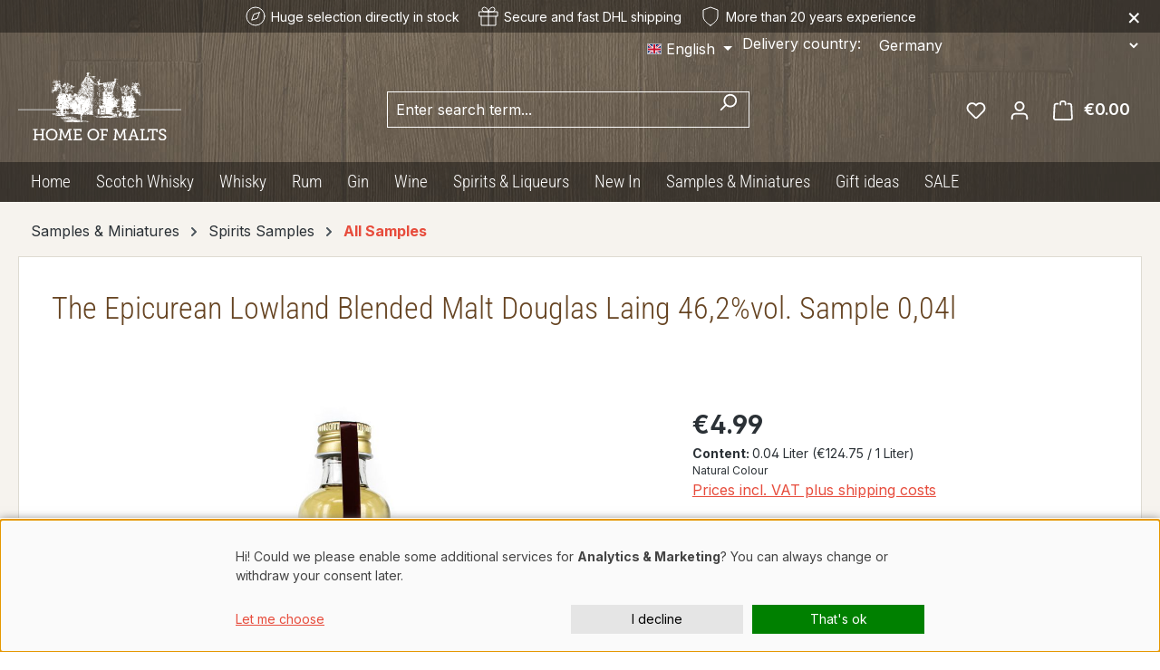

--- FILE ---
content_type: text/html; charset=UTF-8
request_url: https://www.homeofmalts.com/en/16024-t/the-epicurean-lowland-blended-malt-douglas-laing-46-2-vol.-sample-0-04l
body_size: 46486
content:
<!DOCTYPE html>
<html lang="en-GB"
      itemscope="itemscope"
      itemtype="https://schema.org/WebPage">


    
                            
    <head>
                                    <meta charset="utf-8">
            
                            <meta name="viewport"
                      content="width=device-width, initial-scale=1, shrink-to-fit=no">
            
                            <meta name="author"
                      content="">
                <meta name="robots"
                      content="index,follow">
                <meta name="revisit-after"
                      content="15 days">
                <meta name="keywords"
                      content="">
                <meta name="description"
                      content="The Epicurean is a fresh, pleasantly sweet Blended Malt Whiskey (Vatted Malt) from selected malt distilleries of the Scottish Lowlands.  With this malt whiskey, the series of Remarkable Regional Malts by Douglas Laing is complete.  The bottle design and…">
            
                <meta property="og:type"
          content="product">
    <meta property="og:site_name"
          content="Home of Malts">
    <meta property="og:url"
          content="https://www.homeofmalts.com/en/16024-t/the-epicurean-lowland-blended-malt-douglas-laing-46-2-vol.-sample-0-04l">
    <meta property="og:title"
          content="The Epicurean Lowland Blended Malt Douglas Laing 46,2%vol. Sample 0,04l | 16024-T">

    <meta property="og:description"
          content="The Epicurean is a fresh, pleasantly sweet Blended Malt Whiskey (Vatted Malt) from selected malt distilleries of the Scottish Lowlands.  With this malt whiskey, the series of Remarkable Regional Malts by Douglas Laing is complete.  The bottle design and…">
    <meta property="og:image"
          content="https://www.homeofmalts.com/media/30/c0/88/1727077830/16024-t-the-epicurean-lowland-blended-malt-douglas-laing-46-2-vol-sample-0-04l.jpg?ts=1727077830">

            <meta property="product:brand"
              content="Home of Malts">
    
            <meta property="product:price:amount"
          content="4.99">
    <meta property="product:price:currency"
          content="EUR">
    <meta property="product:product_link"
          content="https://www.homeofmalts.com/en/16024-t/the-epicurean-lowland-blended-malt-douglas-laing-46-2-vol.-sample-0-04l">

    <meta name="twitter:card"
          content="product">
    <meta name="twitter:site"
          content="Home of Malts">
    <meta name="twitter:title"
          content="The Epicurean Lowland Blended Malt Douglas Laing 46,2%vol. Sample 0,04l | 16024-T">
    <meta name="twitter:description"
          content="The Epicurean is a fresh, pleasantly sweet Blended Malt Whiskey (Vatted Malt) from selected malt distilleries of the Scottish Lowlands.  With this malt whiskey, the series of Remarkable Regional Malts by Douglas Laing is complete.  The bottle design and…">
    <meta name="twitter:image"
          content="https://www.homeofmalts.com/media/30/c0/88/1727077830/16024-t-the-epicurean-lowland-blended-malt-douglas-laing-46-2-vol-sample-0-04l.jpg?ts=1727077830">

                            <meta itemprop="copyrightHolder"
                      content="Home of Malts">
                <meta itemprop="copyrightYear"
                      content="">
                <meta itemprop="isFamilyFriendly"
                      content="false">
                <meta itemprop="image"
                      content="">
            
                                            <meta name="theme-color"
                      content="#fff">
                            
                                                
                    <link rel="icon" href="">
        
                            
            
    
    <link rel="canonical" href="https://www.homeofmalts.com/en/16024-t/the-epicurean-lowland-blended-malt-douglas-laing-46-2-vol.-sample-0-04l">

                    <title itemprop="name">
                    The Epicurean Lowland Blended Malt Douglas Laing 46,2%vol. Sample 0,04l | 16024-T            </title>
        
                                                                                <link rel="stylesheet"
                      href="https://www.homeofmalts.com/theme/a5dbb750969ab73b030ec03081b894ed/css/all.css?1764771384">
                                    
    <link rel="stylesheet" href="https://www.homeofmalts.com/bundles/webla_taxcalculatorandcountryswitcher/tail.select/css/bootstrap4/tail.select-default.min.css?1764252517">


        
    <link rel="apple-touch-icon" sizes="180x180" href="/favicon/apple-touch-icon.png">
    <link rel="icon" type="image/png" sizes="32x32" href="/favicon/favicon-32x32.png">
    <link rel="icon" type="image/png" sizes="16x16" href="/favicon/favicon-16x16.png">
    <link rel="manifest" href="/favicon/site.webmanifest">
    <link rel="mask-icon" href="/favicon/safari-pinned-tab.svg" color="#e74c3c">
    <link rel="shortcut icon" href="/favicon/favicon.svg">
    <meta name="msapplication-TileColor" content="#da532c">
    <meta name="msapplication-config" content="/favicon/browserconfig.xml">
    <meta name="theme-color" content="#ffffff">

                    
    <script>
        window.features = JSON.parse('\u007B\u0022V6_5_0_0\u0022\u003Atrue,\u0022v6.5.0.0\u0022\u003Atrue,\u0022V6_6_0_0\u0022\u003Atrue,\u0022v6.6.0.0\u0022\u003Atrue,\u0022V6_7_0_0\u0022\u003Atrue,\u0022v6.7.0.0\u0022\u003Atrue,\u0022V6_8_0_0\u0022\u003Afalse,\u0022v6.8.0.0\u0022\u003Afalse,\u0022DISABLE_VUE_COMPAT\u0022\u003Atrue,\u0022disable.vue.compat\u0022\u003Atrue,\u0022ACCESSIBILITY_TWEAKS\u0022\u003Atrue,\u0022accessibility.tweaks\u0022\u003Atrue,\u0022TELEMETRY_METRICS\u0022\u003Afalse,\u0022telemetry.metrics\u0022\u003Afalse,\u0022FLOW_EXECUTION_AFTER_BUSINESS_PROCESS\u0022\u003Afalse,\u0022flow.execution.after.business.process\u0022\u003Afalse,\u0022PERFORMANCE_TWEAKS\u0022\u003Afalse,\u0022performance.tweaks\u0022\u003Afalse,\u0022CACHE_CONTEXT_HASH_RULES_OPTIMIZATION\u0022\u003Afalse,\u0022cache.context.hash.rules.optimization\u0022\u003Afalse,\u0022DEFERRED_CART_ERRORS\u0022\u003Afalse,\u0022deferred.cart.errors\u0022\u003Afalse,\u0022PRODUCT_ANALYTICS\u0022\u003Afalse,\u0022product.analytics\u0022\u003Afalse\u007D');
    </script>
        
                                    <script>
        window.dataLayer = window.dataLayer || [];

        function gtag() {
            console.log('DataLayer Push: ', arguments);
            window.dataLayer.push(arguments);
        }

        gtag('consent', 'default', {
            'ad_storage': 'denied',
            'analytics_storage': 'denied',
            'ad_user_data': 'denied',
            'ad_personalization': 'denied',
            'functionality_storage': 'granted',
            'security_storage': 'granted',
            'matomo': 'denied',
            'wait_for_update': 500, // optional: Verzögert das Laden von Tags bis zur Einwilligungsentscheidung
        });
        //gtag('set', 'ads_data_redaction', true)

        dataLayer.push({'gtm.start': new Date().getTime(), 'event': 'gtm.js'});
    </script>
        

    
                    


                        <script                     type="text/javascript">
                window.ga4CustomUrl = '';
            </script>
            
                                                                                        
    
                                                                                                <script                         type="text/javascript">
                    window.googleAnalyticsEnabled = false;
                    window.googleAdsEnabled = false;
                    window.ga4Enabled = false;
                    window.googleTagEnabled = false;

                    window.metaAdsEnabled = false;
                    window.microsoftAdsEnabled = false;
                    window.pinterestAdsEnabled = false;
                    window.tiktokAdsEnabled = false;
                    window.conversionConfiguration = "brutto";
                    window.taxConfiguration = "brutto";


                                        window.ga4CookieConfig = 'keine';
                    

                                        window.generateLeadValue = '1';
                                        window.ga4Currency = 'EUR';

                </script>
                                                            <script                             type="text/javascript">
                        window.ga4TagId = 'GTM-MCQ88XCL';
                        window.dataLayer = window.dataLayer || [];
                        window.googleTagEnabled = true;
                        window.ga4Enabled = true;
                        window.ga4controllerName = 'product';
                        window.ga4controllerAction = 'index';
                        window.ga4activeNavigationId = '018f34cfa9b9723fad9f336a68b9afda';
                        window.ga4activeNavigationName = '';
                        window.ga4affiliation = '';
                        window.ga4salesChannelName = '';
                        window.ga4salesChannelId = '018d36b240d570d0b7df341f28dc3469';
                        if (localStorage.getItem("ga4UserId")) window.ga4UserId = localStorage.getItem("ga4UserId");
                        if (localStorage.getItem("ga4CustomerLifetimeValue")) window.ga4CustomerLifetimeValue = localStorage.getItem("ga4CustomerLifetimeValue");
                        if (localStorage.getItem("ga4CustomerOrderCount")) window.ga4CustomerOrderCount = localStorage.getItem("ga4CustomerOrderCount");

                                                window.ga4upCoupon = false;
                                                                        window.ga4gpCoupon = false;
                                                                        window.customTagManager = false;
                                                                        window.ga4AdvancedConsentMode = false;
                                                                        window.ga4ActiveConsentMode = false;
                                                                        window.metaAdsEnabled = true;
                        
                                                window.microsoftAdsEnabled = true;

                        
                                                window.pinterestAdsEnabled = true;
                        
                                                window.tiktokAdsEnabled = true;
                                            </script>
                                                                                            <script                             type="text/javascript">
                        window.googleAnalyticsEnabled = true;
                                            window.taxConfiguration = 'netto';
                                        </script>
                                    
                                    <script                         type="text/javascript">
                    window.googleAdsEnabled = true;
                                        window.conversionConfiguration = 'bruttoWithShipping';
                                    </script>
                    
        
            <script                     type="text/javascript">
                            window.ga4Guest = false;
                        </script>

                            <script                         type="text/javascript">
                    window.ga4UserLoggedIn = false;
                    if (localStorage.getItem("loginSent")) localStorage.removeItem("loginSent");
                    if (localStorage.getItem("signUpSent")) localStorage.removeItem("signUpSent");
                </script>
            
            
                        
                
    
                        <script                     type="text/javascript">
                window.ga4Product = {};
            </script>
                
                    

                
                    
                    
                                                                
                                                                                        
                

                
                
                                                    
                                                    
                                    <script                             type="text/javascript">
                        window.ga4Product['018f34cfa9b9723fad9f336a68b9afda'] = {
                            item_id: '16024-T',
                            item_name: 'The Epicurean Lowland Blended Malt Douglas Laing 46,2%vol. Sample 0,04l',
                            item_variant: '',
                            item_brand: 'Home of Malts',
                            currency: 'EUR',
                            price: '4.19',
                            extra: {
                                minPurchase: '1',
                                shopware_id: '018f34cfa9b9723fad9f336a68b9afda',
                                realPrice: '4.19',
                                item_startPrice: '4.19',
                                taxRate: '19',
                                parentId: ''
                            }
                        };
                                                    window.ga4Product['018f34cfa9b9723fad9f336a68b9afda']['item_list_id'] = 'product';
                            window.ga4Product['018f34cfa9b9723fad9f336a68b9afda']['item_list_name'] = 'product';
                                                                                                                                                                            window.ga4Product['018f34cfa9b9723fad9f336a68b9afda']['item_category'] = 'Root';
                                                                                                                                                                window.ga4Product['018f34cfa9b9723fad9f336a68b9afda']['item_category2'] = 'Samples  &amp; Miniatures';
                                                                                                                                                                window.ga4Product['018f34cfa9b9723fad9f336a68b9afda']['item_category3'] = 'Spirits Samples';
                                                                                                                                                                window.ga4Product['018f34cfa9b9723fad9f336a68b9afda']['item_category4'] = 'All Samples';
                                                                                                                                        </script>
                                        
    
            
                    
    

                            
            
                
        
                                <script>
                window.activeNavigationId = '018f0f627a7873249c186170afe4114f';
                window.activeRoute = 'frontend.detail.page';
                window.activeRouteParameters = '\u007B\u0022_httpCache\u0022\u003Atrue,\u0022productId\u0022\u003A\u0022018f34cfa9b9723fad9f336a68b9afda\u0022\u007D';
                window.router = {
                    'frontend.cart.offcanvas': '/en/checkout/offcanvas',
                    'frontend.cookie.offcanvas': '/en/cookie/offcanvas',
                    'frontend.cookie.groups': '/en/cookie/groups',
                    'frontend.checkout.finish.page': '/en/checkout/finish',
                    'frontend.checkout.info': '/en/widgets/checkout/info',
                    'frontend.menu.offcanvas': '/en/widgets/menu/offcanvas',
                    'frontend.cms.page': '/en/widgets/cms',
                    'frontend.cms.navigation.page': '/en/widgets/cms/navigation',
                    'frontend.country.country-data': '/en/country/country-state-data',
                    'frontend.app-system.generate-token': '/en/app-system/Placeholder/generate-token',
                    'frontend.gateway.context': '/en/gateway/context',
                    'frontend.cookie.consent.offcanvas': '/en/cookie/consent-offcanvas',
                    'frontend.account.login.page': '/en/account/login',
                    };
                window.salesChannelId = '018d36b240d570d0b7df341f28dc3469';
            </script>
        
                                <script>
                
                window.breakpoints = JSON.parse('\u007B\u0022xs\u0022\u003A0,\u0022sm\u0022\u003A576,\u0022md\u0022\u003A768,\u0022lg\u0022\u003A992,\u0022xl\u0022\u003A1200,\u0022xxl\u0022\u003A1400\u007D');
            </script>
        
                                    <script>
                    window.customerLoggedInState = 0;

                    window.wishlistEnabled = 1;
                </script>
                    
                        
                        
    <script>
        window.validationMessages = JSON.parse('\u007B\u0022required\u0022\u003A\u0022Input\u0020should\u0020not\u0020be\u0020empty.\u0022,\u0022email\u0022\u003A\u0022Invalid\u0020email\u0020address.\u0020Email\u0020addresses\u0020must\u0020use\u0020the\u0020format\u0020\\\u0022user\u0040example.com\\\u0022.\u0022,\u0022confirmation\u0022\u003A\u0022Confirmation\u0020field\u0020does\u0020not\u0020match.\u0022,\u0022minLength\u0022\u003A\u0022Input\u0020is\u0020too\u0020short.\u0022,\u0022grecaptcha\u0022\u003A\u0022Please\u0020accept\u0020the\u0020technically\u0020required\u0020cookies\u0020to\u0020enable\u0020the\u0020reCAPTCHA\u0020verification.\u0022\u007D');
    </script>
        
        
                                                        <script>
                        window.themeJsPublicPath = 'https://www.homeofmalts.com/theme/a5dbb750969ab73b030ec03081b894ed/js/';
                    </script>
                                            <script type="text/javascript" src="https://www.homeofmalts.com/theme/a5dbb750969ab73b030ec03081b894ed/js/storefront/storefront.js?1764771384" defer></script>
                                            <script type="text/javascript" src="https://www.homeofmalts.com/theme/a5dbb750969ab73b030ec03081b894ed/js/swag-pay-pal/swag-pay-pal.js?1764771384" defer></script>
                                            <script type="text/javascript" src="https://www.homeofmalts.com/theme/a5dbb750969ab73b030ec03081b894ed/js/web-la--tax-calculator-and-country-switcher/web-la--tax-calculator-and-country-switcher.js?1764771384" defer></script>
                                            <script type="text/javascript" src="https://www.homeofmalts.com/theme/a5dbb750969ab73b030ec03081b894ed/js/mollie-payments/mollie-payments.js?1764771384" defer></script>
                                            <script type="text/javascript" src="https://www.homeofmalts.com/theme/a5dbb750969ab73b030ec03081b894ed/js/d-i-sco-g-a4/d-i-sco-g-a4.js?1764771384" defer></script>
                                            <script type="text/javascript" src="https://www.homeofmalts.com/theme/a5dbb750969ab73b030ec03081b894ed/js/sven-das-gift/sven-das-gift.js?1764771384" defer></script>
                                            <script type="text/javascript" src="https://www.homeofmalts.com/theme/a5dbb750969ab73b030ec03081b894ed/js/teha-hom-theme/teha-hom-theme.js?1764771384" defer></script>
                                                        

    
    

    
        
        
        
        
    
        
                            

                                
    <script>
        window.mollie_javascript_use_shopware = '1'
    </script>

    

    </head>

        <body class="is-ctl-product is-act-index is-active-route-frontend-detail-page">

            
                
    
    
            <div id="page-top" class="skip-to-content bg-primary-subtle text-primary-emphasis overflow-hidden" tabindex="-1">
            <div class="container skip-to-content-container d-flex justify-content-center visually-hidden-focusable">
                                                                                        <a href="#content-main" class="skip-to-content-link d-inline-flex text-decoration-underline m-1 p-2 fw-bold gap-2">
                                Skip to main content
                            </a>
                                            
                                                                        <a href="#header-main-search-input" class="skip-to-content-link d-inline-flex text-decoration-underline m-1 p-2 fw-bold gap-2 d-none d-sm-block">
                                Skip to search
                            </a>
                                            
                                                                        <a href="#main-navigation-menu" class="skip-to-content-link d-inline-flex text-decoration-underline m-1 p-2 fw-bold gap-2 d-none d-lg-block">
                                Skip to main navigation
                            </a>
                                                                        </div>
        </div>
        
                            
                <noscript class="noscript-main">
                
    <div role="alert"
         aria-live="polite"
         class="alert alert-info d-flex align-items-center">

                                                                        
                                                    <span class="icon icon-info" aria-hidden="true">
                                        <svg xmlns="http://www.w3.org/2000/svg" xmlns:xlink="http://www.w3.org/1999/xlink" width="24" height="24" viewBox="0 0 24 24"><defs><path d="M12 7c.5523 0 1 .4477 1 1s-.4477 1-1 1-1-.4477-1-1 .4477-1 1-1zm1 9c0 .5523-.4477 1-1 1s-1-.4477-1-1v-5c0-.5523.4477-1 1-1s1 .4477 1 1v5zm11-4c0 6.6274-5.3726 12-12 12S0 18.6274 0 12 5.3726 0 12 0s12 5.3726 12 12zM12 2C6.4772 2 2 6.4772 2 12s4.4772 10 10 10 10-4.4772 10-10S17.5228 2 12 2z" id="icons-default-info" /></defs><use xlink:href="#icons-default-info" fill="#758CA3" fill-rule="evenodd" /></svg>
                    </span>                                                    
                                    
                    <div class="alert-content-container">
                                                    
                                                            To be able to use the full range of Shopware 6, we recommend activating Javascript in your browser.
                                    
                                                                </div>
            </div>
            </noscript>
        

                            <div class="header-nav-container">
                
    
        <header class="header-main">
                <div class="trust-header" id="trust-header">    <div class="trust-item selection">
        <svg xmlns="http://www.w3.org/2000/svg" width="24" height="24" viewBox="0 0 24 24" fill="none" stroke="currentColor" stroke-width="1" stroke-linecap="round" stroke-linejoin="round" class="feather feather-compass"><circle cx="12" cy="12" r="10"></circle><polygon points="16.24 7.76 14.12 14.12 7.76 16.24 9.88 9.88 16.24 7.76"></polygon></svg>
        <span>Huge selection directly in stock
</span>
    </div>
            <div class="trust-item shipping">
            <svg xmlns="http://www.w3.org/2000/svg" width="24" height="24" viewBox="0 0 24 24" fill="none" stroke="currentColor" stroke-width="1" stroke-linecap="round" stroke-linejoin="round" class="feather feather-gift"><polyline points="20 12 20 22 4 22 4 12"></polyline><rect x="2" y="7" width="20" height="5"></rect><line x1="12" y1="22" x2="12" y2="7"></line><path d="M12 7H7.5a2.5 2.5 0 0 1 0-5C11 2 12 7 12 7z"></path><path d="M12 7h4.5a2.5 2.5 0 0 0 0-5C13 2 12 7 12 7z"></path></svg>
            <span>Secure and fast DHL shipping</span>
        </div>
        <div class="trust-item experience">
        <svg xmlns="http://www.w3.org/2000/svg" width="24" height="24" viewBox="0 0 24 24" fill="none" stroke="currentColor" stroke-width="1" stroke-linecap="round" stroke-linejoin="round" class="feather feather-shield"><path d="M12 22s8-4 8-10V5l-8-3-8 3v7c0 6 8 10 8 10z"></path></svg>
        <span>More than 20 years experience</span>
    </div>
    <button type="button" class="close-button" title="Close">&times;</button>
</div>
                    <div class="container">
                                	<div class="top-bar d-none d-lg-block">
		<nav class="top-bar-nav d-flex justify-content-end gap-3">
							                
            <div class="top-bar-nav-item top-bar-language">
                            <form method="post"
                      action="/en/checkout/language"
                      class="language-form"
                      data-form-add-dynamic-redirect="true">
                        <div class="d-flex align-items-center language-widget">
        <label for="languagesDropdown-top-bar" class="d-flex d-lg-none">Language :</label>
                                                                                
                        <div class="languages-menu dropdown">
                            <button class="btn dropdown-toggle top-bar-nav-btn"
                                    type="button"
                                    id="languagesDropdown-top-bar"
                                    data-bs-toggle="dropdown"
                                    aria-haspopup="true"
                                    aria-expanded="false"
                                    aria-label="Change language (English is the current language)">
                                <span aria-hidden="true" class="top-bar-list-icon language-flag country-gb language-en"></span>
                                <span class="top-bar-nav-text d-none d-md-inline">English</span>
                            </button>

                                                            <ul class="top-bar-list dropdown-menu dropdown-menu-end"
                                    aria-label="Available languages">
                                                                            
                                        <li class="top-bar-list-item">
                                                                                                                                                                                            
                                                <button class="dropdown-item d-flex align-items-center gap-2" type="submit" name="languageId" id="top-bar-2fbb5fe2e29a4d70aa5854ce7ce3e20b" value="2fbb5fe2e29a4d70aa5854ce7ce3e20b">
                                                    <span aria-hidden="true" class="top-bar-list-icon language-flag country-de language-de"></span>
                                                    Deutsch
                                                </button>

                                                                                                                                    </li>
                                                                            
                                        <li class="top-bar-list-item active">
                                                                                                                                                                                            
                                                <button class="dropdown-item d-flex align-items-center gap-2 active" type="submit" name="languageId" id="top-bar-018d3694b77a7118b44c0c192f83936f" value="018d3694b77a7118b44c0c192f83936f">
                                                    <span aria-hidden="true" class="top-bar-list-icon language-flag country-gb language-en"></span>
                                                    English
                                                </button>

                                                                                                                                    </li>
                                                                    </ul>
                                                    </div>
                    
    </div>

                                    </form>
                    </div>
    										                
    										              <div class="top-bar-nav-item top-bar-country">
              <form method="post" action="/en/switch_context" class="country-form" name="countryForm">
                      <div class="countries-menu dropdown">
              <script src="https://www.homeofmalts.com/bundles/webla_taxcalculatorandcountryswitcher/tail.select/js/tail.select.min.js?1764252517"></script>
              <script src="https://www.homeofmalts.com/bundles/webla_taxcalculatorandcountryswitcher/tail.select/langs/tail.select-all.min.js?1764252517"></script>
                                                                        <label for="countriesDropdown-top-bar">Delivery country:</label>
                            <select name="countryId" id="countriesDropdown-top-bar" class="btn top-bar-nav-btn select-search select-search-desktop" data-lang="" data-search-snippet='Type in to search...' aria-label='Search for country'>
                                  <option value="018d369480d173e2bb85fd7d5e75226b"  data-iso-code="DE"   selected >Germany</option>
                                  <option value="018d369484ef70f4b83d2e64413f51e7"  data-iso-code="CH"  >Switzerland</option>
                                  <option value="018d369485f8708193e53541069c526a"  data-iso-code="AU"  >Australia</option>
                                  <option value="018d369493467210ab493fd804aa2a88"  data-iso-code="CL"  >Chile</option>
                                  <option value="018d3694934e72df81ebd19ec6d9944a"  data-iso-code="CN"  >China</option>
                                  <option value="018d3694944f702984dfd84c77d64142"  data-iso-code="HK"  >Hong Kong</option>
                                  <option value="018d369484cc71a3838b52a7d098afe8"  data-iso-code="IS"  >Iceland</option>
                                  <option value="018d369485f1715582205293983daa09"  data-iso-code="IL"  >Israel</option>
                                  <option value="018d369484ce706b874ebebfd75f270a"  data-iso-code="JP"  >Japan</option>
                                  <option value="018d369485bc73c998d5ff9b428351f4"  data-iso-code="LI"  >Liechtenstein</option>
                                  <option value="018d3694955472c0b15d31af910053fe"  data-iso-code="NZ"  >New Zealand</option>
                                  <option value="018d9d1bf5de705d875226a14ec04693"  data-iso-code="MD"  >Republik Moldau</option>
                                  <option value="018d3694966d7187b157e6f36ce8924c"  data-iso-code="RS"  >Serbia</option>
                                  <option value="018d369496497108820e8f87efa283e2"  data-iso-code="SM"  >San Marino</option>
                                  <option value="018d36949677706987fe299937664aa8"  data-iso-code="SG"  >Singapore</option>
                                  <option value="018d369496a872c5b39e10ed7c34b10d"  data-iso-code="KR"  >Korea (Republic of)</option>
                                  <option value="018d369496e970d9980ba92b5c28d46f"  data-iso-code="TW"  >Taiwan</option>
                                  <option value="018d3694976a7239b3119264be85be6c"  data-iso-code="VE"  >Venezuela (Bolivarian Republic of)</option>
                              </select>

                              <input name="redirectTo" type="hidden" value="frontend.detail.page" />
                                  <input name="redirectParameters[_httpCache]" type="hidden" value="1" />
                                  <input name="redirectParameters[productId]" type="hidden" value="018f34cf99fc710f9c7db93e623d05d5" />
                                          </div>
                  </form>
          </div>
  					</nav>
	</div>
    
            <div class="row align-items-center header-row">
                            <div class="col-12 col-lg-auto header-logo-col pb-sm-2 my-3 m-lg-0">
                        <div class="header-logo-main text-center">
                    <a class="header-logo-main-link"
               href="/en/"
               title="Go to homepage">
                    <img src="https://www.homeofmalts.com/theme/018d3694f49071498425413d8d7daea0/assets/logo.svg?1764771384" alt="Home of Malts" class="img-fluid header-logo-main-img">
            </a>
            </div>
                </div>
            
                            <div class="col-12 order-2 col-sm order-sm-1 header-search-col">
                    <div class="row">
                        <div class="col-sm-auto d-none d-sm-block d-lg-none">
                                                            <div class="nav-main-toggle">
                                                                            <button
                                            class="btn nav-main-toggle-btn header-actions-btn"
                                            type="button"
                                            data-off-canvas-menu="true"
                                            aria-label="Menu"
                                        >
                                                                                            <span class="icon icon-stack" aria-hidden="true">
                                        <svg xmlns="http://www.w3.org/2000/svg" xmlns:xlink="http://www.w3.org/1999/xlink" width="24" height="24" viewBox="0 0 24 24"><defs><path d="M3 13c-.5523 0-1-.4477-1-1s.4477-1 1-1h18c.5523 0 1 .4477 1 1s-.4477 1-1 1H3zm0-7c-.5523 0-1-.4477-1-1s.4477-1 1-1h18c.5523 0 1 .4477 1 1s-.4477 1-1 1H3zm0 14c-.5523 0-1-.4477-1-1s.4477-1 1-1h18c.5523 0 1 .4477 1 1s-.4477 1-1 1H3z" id="icons-default-stack" /></defs><use xlink:href="#icons-default-stack" fill="#758CA3" fill-rule="evenodd" /></svg>
                    </span>                                                                                    </button>
                                                                    </div>
                                                    </div>
                        <div class="col">
                            
    <div class="collapse"
         id="searchCollapse">
        <div class="header-search my-2 m-sm-auto">
                            <form action="/en/search"
                      method="get"
                      data-search-widget="true"
                      data-search-widget-options="{&quot;searchWidgetMinChars&quot;:2}"
                      data-url="/en/suggest?search="
                      class="header-search-form js-search-form">
                                            <div class="input-group">
                                                            <input
                                    type="search"
                                    id="header-main-search-input"
                                    name="search"
                                    class="form-control header-search-input"
                                    autocomplete="off"
                                    autocapitalize="off"
                                    placeholder="Enter search term..."
                                    aria-label="Enter search term..."
                                    role="combobox"
                                    aria-autocomplete="list"
                                    aria-controls="search-suggest-listbox"
                                    aria-expanded="false"
                                    aria-describedby="search-suggest-result-info"
                                    value="">
                            
                                                            <button type="submit"
                                        class="btn header-search-btn"
                                        aria-label="Search">
                                    <span class="header-search-icon">
                                        <span class="icon icon-search" aria-hidden="true">
                                        <svg xmlns="http://www.w3.org/2000/svg" xmlns:xlink="http://www.w3.org/1999/xlink" width="24" height="24" viewBox="0 0 24 24"><defs><path d="M10.0944 16.3199 4.707 21.707c-.3905.3905-1.0237.3905-1.4142 0-.3905-.3905-.3905-1.0237 0-1.4142L8.68 14.9056C7.6271 13.551 7 11.8487 7 10c0-4.4183 3.5817-8 8-8s8 3.5817 8 8-3.5817 8-8 8c-1.8487 0-3.551-.627-4.9056-1.6801zM15 16c3.3137 0 6-2.6863 6-6s-2.6863-6-6-6-6 2.6863-6 6 2.6863 6 6 6z" id="icons-default-search" /></defs><use xlink:href="#icons-default-search" fill="#758CA3" fill-rule="evenodd" /></svg>
                    </span>                                    </span>
                                </button>
                            
                                                            <button class="btn header-close-btn js-search-close-btn d-none"
                                        type="button"
                                        aria-label="Close the dropdown search">
                                    <span class="header-close-icon">
                                        <span class="icon icon-x" aria-hidden="true">
                                        <svg xmlns="http://www.w3.org/2000/svg" xmlns:xlink="http://www.w3.org/1999/xlink" width="24" height="24" viewBox="0 0 24 24"><defs><path d="m10.5858 12-7.293-7.2929c-.3904-.3905-.3904-1.0237 0-1.4142.3906-.3905 1.0238-.3905 1.4143 0L12 10.5858l7.2929-7.293c.3905-.3904 1.0237-.3904 1.4142 0 .3905.3906.3905 1.0238 0 1.4143L13.4142 12l7.293 7.2929c.3904.3905.3904 1.0237 0 1.4142-.3906.3905-1.0238.3905-1.4143 0L12 13.4142l-7.2929 7.293c-.3905.3904-1.0237.3904-1.4142 0-.3905-.3906-.3905-1.0238 0-1.4143L10.5858 12z" id="icons-default-x" /></defs><use xlink:href="#icons-default-x" fill="#758CA3" fill-rule="evenodd" /></svg>
                    </span>                                    </span>
                                </button>
                                                    </div>
                                    </form>
                    </div>
    </div>
                        </div>
                    </div>
                </div>
            
                            <div class="col-12 order-1 col-sm-auto order-sm-2 header-actions-col">
                    <div class="row g-0">
                                                    <div class="col d-sm-none">
                                <div class="menu-button">
                                                                            <button
                                            class="btn nav-main-toggle-btn header-actions-btn"
                                            type="button"
                                            data-off-canvas-menu="true"
                                            aria-label="Menu"
                                        >
                                                                                            <span class="icon icon-stack" aria-hidden="true">
                                        <svg xmlns="http://www.w3.org/2000/svg" xmlns:xlink="http://www.w3.org/1999/xlink" width="24" height="24" viewBox="0 0 24 24"><use xlink:href="#icons-default-stack" fill="#758CA3" fill-rule="evenodd" /></svg>
                    </span>                                                                                    </button>
                                                                    </div>
                            </div>
                        
                                                    <div class="col-auto d-sm-none">
                                <div class="search-toggle">
                                    <button class="btn header-actions-btn search-toggle-btn js-search-toggle-btn collapsed"
                                            type="button"
                                            data-bs-toggle="collapse"
                                            data-bs-target="#searchCollapse"
                                            aria-expanded="false"
                                            aria-controls="searchCollapse"
                                            aria-label="Search">
                                        <span class="icon icon-search" aria-hidden="true">
                                        <svg xmlns="http://www.w3.org/2000/svg" xmlns:xlink="http://www.w3.org/1999/xlink" width="24" height="24" viewBox="0 0 24 24"><use xlink:href="#icons-default-search" fill="#758CA3" fill-rule="evenodd" /></svg>
                    </span>                                    </button>
                                </div>
                            </div>
                        
                                                                                    <div class="col-auto">
                                    <div class="header-wishlist">
                                        <a class="btn header-wishlist-btn header-actions-btn"
                                           href="/en/wishlist"
                                           title="Wishlist"
                                           aria-labelledby="wishlist-basket-live-area"
                                        >
                                                
            <span class="header-wishlist-icon">
            <span class="icon icon-heart" aria-hidden="true">
                                        <svg xmlns="http://www.w3.org/2000/svg" xmlns:xlink="http://www.w3.org/1999/xlink" width="24" height="24" viewBox="0 0 24 24"><defs><path d="M20.0139 12.2998c1.8224-1.8224 1.8224-4.7772 0-6.5996-1.8225-1.8225-4.7772-1.8225-6.5997 0L12 7.1144l-1.4142-1.4142c-1.8225-1.8225-4.7772-1.8225-6.5997 0-1.8224 1.8224-1.8224 4.7772 0 6.5996l7.519 7.519a.7.7 0 0 0 .9899 0l7.5189-7.519zm1.4142 1.4142-7.519 7.519c-1.0543 1.0544-2.7639 1.0544-3.8183 0L2.572 13.714c-2.6035-2.6035-2.6035-6.8245 0-9.428 2.6035-2.6035 6.8246-2.6035 9.4281 0 2.6035-2.6035 6.8246-2.6035 9.428 0 2.6036 2.6035 2.6036 6.8245 0 9.428z" id="icons-default-heart" /></defs><use xlink:href="#icons-default-heart" fill="#758CA3" fill-rule="evenodd" /></svg>
                    </span>        </span>
    
    
    
    <span class="badge bg-primary header-wishlist-badge"
          id="wishlist-basket"
          data-wishlist-storage="true"
          data-wishlist-storage-options="{&quot;listPath&quot;:&quot;\/en\/wishlist\/list&quot;,&quot;mergePath&quot;:&quot;\/en\/wishlist\/merge&quot;,&quot;pageletPath&quot;:&quot;\/en\/wishlist\/merge\/pagelet&quot;}"
          data-wishlist-widget="true"
          data-wishlist-widget-options="{&quot;showCounter&quot;:true}"
          aria-labelledby="wishlist-basket-live-area"
    ></span>

    <span class="visually-hidden"
          id="wishlist-basket-live-area"
          data-wishlist-live-area-text="You have %counter% wishlist items"
          aria-live="polite"
    ></span>
                                        </a>
                                    </div>
                                </div>
                                                    
                                                    <div class="col-auto">
                                <div class="account-menu">
                                        <div class="dropdown">
                    <button class="btn account-menu-btn header-actions-btn"
                    type="button"
                    id="accountWidget"
                    data-account-menu="true"
                    data-bs-toggle="dropdown"
                    aria-haspopup="true"
                    aria-expanded="false"
                    aria-label="Your account"
                    title="Your account">
                <span class="icon icon-avatar" aria-hidden="true">
                                        <svg xmlns="http://www.w3.org/2000/svg" xmlns:xlink="http://www.w3.org/1999/xlink" width="24" height="24" viewBox="0 0 24 24"><defs><path d="M12 3C9.7909 3 8 4.7909 8 7c0 2.2091 1.7909 4 4 4 2.2091 0 4-1.7909 4-4 0-2.2091-1.7909-4-4-4zm0-2c3.3137 0 6 2.6863 6 6s-2.6863 6-6 6-6-2.6863-6-6 2.6863-6 6-6zM4 22.099c0 .5523-.4477 1-1 1s-1-.4477-1-1V20c0-2.7614 2.2386-5 5-5h10.0007c2.7614 0 5 2.2386 5 5v2.099c0 .5523-.4477 1-1 1s-1-.4477-1-1V20c0-1.6569-1.3431-3-3-3H7c-1.6569 0-3 1.3431-3 3v2.099z" id="icons-default-avatar" /></defs><use xlink:href="#icons-default-avatar" fill="#758CA3" fill-rule="evenodd" /></svg>
                    </span>            </button>
        
                    <div class="dropdown-menu dropdown-menu-end account-menu-dropdown js-account-menu-dropdown"
                 aria-labelledby="accountWidget">
                

        
            <div class="offcanvas-header">
                            <button class="btn btn-secondary offcanvas-close js-offcanvas-close">
                                            <span class="icon icon-x icon-sm" aria-hidden="true">
                                        <svg xmlns="http://www.w3.org/2000/svg" xmlns:xlink="http://www.w3.org/1999/xlink" width="24" height="24" viewBox="0 0 24 24"><use xlink:href="#icons-default-x" fill="#758CA3" fill-rule="evenodd" /></svg>
                    </span>                    
                                            Close menu
                                    </button>
                    </div>
    
            <div class="offcanvas-body">
                <div class="account-menu">
                                    <div class="dropdown-header account-menu-header">
                    Your account
                </div>
                    
                                    <div class="account-menu-login">
                                            <a href="/en/account/login"
                           title="Log in"
                           class="btn btn-primary account-menu-login-button">
                            Log in
                        </a>
                    
                                            <div class="account-menu-register">
                            or
                            <a href="/en/account/login"
                               title="Sign up">
                                sign up
                            </a>
                        </div>
                                    </div>
                    
                    <div class="account-menu-links">
                    <div class="header-account-menu">
        <div class="card account-menu-inner">
                                        
                                                <nav class="list-group list-group-flush account-aside-list-group">
                        
                                                                <a href="/en/account"
                                   title="Overview"
                                   class="list-group-item list-group-item-action account-aside-item"
                                   >
                                    Overview
                                </a>
                            
                                                            <a href="/en/account/profile"
                                   title="Your profile"
                                   class="list-group-item list-group-item-action account-aside-item"
                                   >
                                    Your profile
                                </a>
                            
                                                                                                                            <a href="/en/account/address"
                                   title="Addresses"
                                   class="list-group-item list-group-item-action account-aside-item"
                                   >
                                    Addresses
                                </a>
                            
                                                            <a href="/en/account/order"
                                   title="Orders"
                                   class="list-group-item list-group-item-action account-aside-item"
                                   >
                                    Orders
                                </a>
                                                    

    
                    </nav>
                            
                                                </div>
    </div>
            </div>
            </div>
        </div>
                </div>
            </div>
                                </div>
                            </div>
                        
                                                    <div class="col-auto">
                                <div
                                    class="header-cart"
                                    data-off-canvas-cart="true"
                                >
                                    <a
                                        class="btn header-cart-btn header-actions-btn"
                                        href="/en/checkout/cart"
                                        data-cart-widget="true"
                                        title="Shopping cart"
                                        aria-labelledby="cart-widget-aria-label"
                                        aria-haspopup="true"
                                    >
                                            <span class="header-cart-icon">
        <span class="icon icon-bag" aria-hidden="true">
                                        <svg xmlns="http://www.w3.org/2000/svg" xmlns:xlink="http://www.w3.org/1999/xlink" width="24" height="24" viewBox="0 0 24 24"><defs><path d="M5.892 3c.5523 0 1 .4477 1 1s-.4477 1-1 1H3.7895a1 1 0 0 0-.9986.9475l-.7895 15c-.029.5515.3946 1.0221.9987 1.0525h17.8102c.5523 0 1-.4477.9986-1.0525l-.7895-15A1 1 0 0 0 20.0208 5H17.892c-.5523 0-1-.4477-1-1s.4477-1 1-1h2.1288c1.5956 0 2.912 1.249 2.9959 2.8423l.7894 15c.0035.0788.0035.0788.0042.1577 0 1.6569-1.3432 3-3 3H3c-.079-.0007-.079-.0007-.1577-.0041-1.6546-.0871-2.9253-1.499-2.8382-3.1536l.7895-15C.8775 4.249 2.1939 3 3.7895 3H5.892zm4 2c0 .5523-.4477 1-1 1s-1-.4477-1-1V3c0-1.6569 1.3432-3 3-3h2c1.6569 0 3 1.3431 3 3v2c0 .5523-.4477 1-1 1s-1-.4477-1-1V3c0-.5523-.4477-1-1-1h-2c-.5523 0-1 .4477-1 1v2z" id="icons-default-bag" /></defs><use xlink:href="#icons-default-bag" fill="#758CA3" fill-rule="evenodd" /></svg>
                    </span>    </span>
        <span class="header-cart-total d-none d-sm-inline-block ms-sm-2">
        €0.00
    </span>

        <span
        class="visually-hidden"
        id="cart-widget-aria-label"
    >
        Shopping cart contains 0 items. The cart total value is €0.00.
    </span>
                                    </a>
                                </div>
                            </div>
                                            </div>
                </div>
                    </div>
                    </div>
            
        </header>
    

                    <div class="nav-main">
                                <div class="container">
        
                    <nav class="navbar navbar-expand-lg main-navigation-menu"
                 id="main-navigation-menu"
                 itemscope="itemscope"
                 itemtype="https://schema.org/SiteNavigationElement"
                 data-navbar="true"
                 data-navbar-options="{&quot;pathIdList&quot;:[]}"
                 aria-label="Main navigation">
                <div class="collapse navbar-collapse" id="main_nav">
                    <ul class="navbar-nav main-navigation-menu-list flex-wrap">
                        
                                                                                    <li class="nav-item nav-item-018f0eb9e81378eaac4e2cdce0bb5828">
                                    <a class="nav-link main-navigation-link home-link root nav-item-018f0eb9e81378eaac4e2cdce0bb5828-link"
                                       href="/en/"
                                       itemprop="url"
                                       title="Home">
                                        <span itemprop="name" class="main-navigation-link-text">Home</span>
                                    </a>
                                </li>
                                                    
                                                                                                                                                                                                                    
                                                                                                            <li class="nav-item nav-item-018f0ecf6bf47095b762da88276c4382 dropdown position-static">
                                                                                            <a class="nav-link nav-item-018f0ecf6bf47095b762da88276c4382-link root main-navigation-link p-2 dropdown-toggle"
                                                   href="https://www.homeofmalts.com/en/scotch-whisky/"
                                                   data-bs-toggle="dropdown"                                                                                                      itemprop="url"
                                                   title="Scotch Whisky"
                                                >
                                                                                                            <span itemprop="name" class="main-navigation-link-text">Scotch Whisky</span>
                                                                                                    </a>
                                            
                                                                                                    <div class="dropdown-menu w-100 p-4">
        <div class="container">
                    
            <div class="row">
                            <div class="col">
                    <div class="navigation-flyout-category-link">
                                                                                    <a href="https://www.homeofmalts.com/en/scotch-whisky/"
                                   itemprop="url"
                                   title="Scotch Whisky">
                                                                            Show all Scotch Whisky
                                                                    </a>
                                                                        </div>
                </div>
            
                            <div class="col-auto">
                    <button class="navigation-flyout-close js-close-flyout-menu btn-close" aria-label="Close menu">
                                                                                                                            </button>
                </div>
                    </div>
    
            <div class="row navigation-flyout-content">
                            <div class="col">
                    <div class="">
                                                        
                
    <div class="row navigation-flyout-categories is-level-0">
                                                        
                <div class="level-0-flyout-col navigation-flyout-col">
                                                            <a class="nav-item nav-item-018f0f5da7da73ada3d2cdfa61cb0b07 nav-link nav-item-018f0f5da7da73ada3d2cdfa61cb0b07-link navigation-flyout-link is-level-0"
                               href="https://www.homeofmalts.com/en/scotch-whisky/types-of-scotch-whisky/"
                               itemprop="url"
                                                              title="Types of Scotch Whisky">
                                <span itemprop="name">Types of Scotch Whisky</span>
                            </a>
                                            
                                                                                
    
    <div class="navigation-flyout-categories is-level-1">
                                                        
                <div class=" navigation-flyout-col">
                                                            <a class="nav-item nav-item-018f0f5f3fef739ca1b9a5fe40590ad6 nav-link nav-item-018f0f5f3fef739ca1b9a5fe40590ad6-link navigation-flyout-link is-level-1"
                               href="https://www.homeofmalts.com/en/scotch-whisky/types-of-scotch-whisky/single-malt-scotch/"
                               itemprop="url"
                                                              title="Single Malt Scotch">
                                <span itemprop="name">Single Malt Scotch</span>
                            </a>
                                            
                                                                    
    
    </div>
                                                        
                <div class=" navigation-flyout-col">
                                                            <a class="nav-item nav-item-018f0f5f4008735cb606fe67804f5f2e nav-link nav-item-018f0f5f4008735cb606fe67804f5f2e-link navigation-flyout-link is-level-1"
                               href="https://www.homeofmalts.com/en/scotch-whisky/types-of-scotch-whisky/blended-malt-scotch/"
                               itemprop="url"
                                                              title="Blended Malt Scotch">
                                <span itemprop="name">Blended Malt Scotch</span>
                            </a>
                                            
                                                                    
    
    </div>
                                                        
                <div class=" navigation-flyout-col">
                                                            <a class="nav-item nav-item-018f0f5f40207267b67bc880ed1b8b72 nav-link nav-item-018f0f5f40207267b67bc880ed1b8b72-link navigation-flyout-link is-level-1"
                               href="https://www.homeofmalts.com/en/scotch-whisky/types-of-scotch-whisky/blended-scotch-whisky/"
                               itemprop="url"
                                                              title="Blended Scotch Whisky">
                                <span itemprop="name">Blended Scotch Whisky</span>
                            </a>
                                            
                                                                    
    
    </div>
                                                        
                <div class=" navigation-flyout-col">
                                                            <a class="nav-item nav-item-018f0f5f4039735bb4f0a70ff56b30e6 nav-link nav-item-018f0f5f4039735bb4f0a70ff56b30e6-link navigation-flyout-link is-level-1"
                               href="https://www.homeofmalts.com/en/scotch-whisky/types-of-scotch-whisky/grain-scotch-whisky/"
                               itemprop="url"
                                                              title="Grain Scotch Whisky">
                                <span itemprop="name">Grain Scotch Whisky</span>
                            </a>
                                            
                                                                    
    
    </div>
            </div>
                                            
    
    </div>
                                                        
                <div class="level-0-flyout-col navigation-flyout-col">
                                                            <a class="nav-item nav-item-018f0f5da80870cfaad29b24ce46a4f7 nav-link nav-item-018f0f5da80870cfaad29b24ce46a4f7-link navigation-flyout-link is-level-0"
                               href="https://www.homeofmalts.com/en/scotch-whisky/scotch-whisky-regions/"
                               itemprop="url"
                                                              title="Scotch whisky regions">
                                <span itemprop="name">Scotch whisky regions</span>
                            </a>
                                            
                                                                                
    
    <div class="navigation-flyout-categories is-level-1">
                                                        
                <div class=" navigation-flyout-col">
                                                            <a class="nav-item nav-item-018f0f5f4052737a80fb20a4554e6a03 nav-link nav-item-018f0f5f4052737a80fb20a4554e6a03-link navigation-flyout-link is-level-1"
                               href="https://www.homeofmalts.com/en/scotch-whisky/scotch-whisky-regions/highland-whisky/"
                               itemprop="url"
                                                              title="Highland Whisky">
                                <span itemprop="name">Highland Whisky</span>
                            </a>
                                            
                                                                    
    
    </div>
                                                        
                <div class=" navigation-flyout-col">
                                                            <a class="nav-item nav-item-018f0f5f406a7114b03819320da8bbb5 nav-link nav-item-018f0f5f406a7114b03819320da8bbb5-link navigation-flyout-link is-level-1"
                               href="https://www.homeofmalts.com/en/scotch-whisky/scotch-whisky-regions/lowland-whisky/"
                               itemprop="url"
                                                              title="Lowland Whisky">
                                <span itemprop="name">Lowland Whisky</span>
                            </a>
                                            
                                                                    
    
    </div>
                                                        
                <div class=" navigation-flyout-col">
                                                            <a class="nav-item nav-item-018f0f5f40817155b2a0e0c3f9a4a9e6 nav-link nav-item-018f0f5f40817155b2a0e0c3f9a4a9e6-link navigation-flyout-link is-level-1"
                               href="https://www.homeofmalts.com/en/scotch-whisky/scotch-whisky-regions/speyside-whisky/"
                               itemprop="url"
                                                              title="Speyside Whisky">
                                <span itemprop="name">Speyside Whisky</span>
                            </a>
                                            
                                                                    
    
    </div>
                                                        
                <div class=" navigation-flyout-col">
                                                            <a class="nav-item nav-item-018f0f5f409772f384f1bfcf9754a51e nav-link nav-item-018f0f5f409772f384f1bfcf9754a51e-link navigation-flyout-link is-level-1"
                               href="https://www.homeofmalts.com/en/scotch-whisky/scotch-whisky-regions/islay-whisky/"
                               itemprop="url"
                                                              title="Islay Whisky">
                                <span itemprop="name">Islay Whisky</span>
                            </a>
                                            
                                                                    
    
    </div>
                                                        
                <div class=" navigation-flyout-col">
                                                            <a class="nav-item nav-item-018f0f5f40b073989bfa8b2379e8bd93 nav-link nav-item-018f0f5f40b073989bfa8b2379e8bd93-link navigation-flyout-link is-level-1"
                               href="https://www.homeofmalts.com/en/scotch-whisky/scotch-whisky-regions/campbeltown-whisky/"
                               itemprop="url"
                                                              title="Campbeltown Whisky">
                                <span itemprop="name">Campbeltown Whisky</span>
                            </a>
                                            
                                                                    
    
    </div>
                                                        
                <div class=" navigation-flyout-col">
                                                            <a class="nav-item nav-item-018f0f5f40cc70b1bd278eff085bcef7 nav-link nav-item-018f0f5f40cc70b1bd278eff085bcef7-link navigation-flyout-link is-level-1"
                               href="https://www.homeofmalts.com/en/scotch-whisky/scotch-whisky-regions/insel-whisky/"
                               itemprop="url"
                                                              title="Insel Whisky">
                                <span itemprop="name">Insel Whisky</span>
                            </a>
                                            
                                                                    
    
    </div>
            </div>
                                            
    
    </div>
                                                        
                <div class="level-0-flyout-col navigation-flyout-col">
                                                            <a class="nav-item nav-item-018f0f5da83870eda9f7ea71162598fb nav-link nav-item-018f0f5da83870eda9f7ea71162598fb-link navigation-flyout-link is-level-0"
                               href="https://www.homeofmalts.com/en/scotch-whisky/scotch-miniaturen-samples/"
                               itemprop="url"
                                                              title="Scotch Miniaturen &amp; Samples">
                                <span itemprop="name">Scotch Miniaturen &amp; Samples</span>
                            </a>
                                            
                                                                    
    
    </div>
                                                        
                <div class="level-0-flyout-col navigation-flyout-col">
                                                            <a class="nav-item nav-item-018f0f5da87270cdb7d2c6763cf50395 nav-link nav-item-018f0f5da87270cdb7d2c6763cf50395-link navigation-flyout-link is-level-0"
                               href="https://www.homeofmalts.com/en/scotch-whisky/scotch-distilleries-brands/"
                               itemprop="url"
                                                              title="Scotch distilleries/ brands">
                                <span itemprop="name">Scotch distilleries/ brands</span>
                            </a>
                                            
                                                                                
    
    <div class="navigation-flyout-categories is-level-1">
                                                        
                <div class=" navigation-flyout-col">
                                                            <a class="nav-item nav-item-018f0f5f40eb7121a69af7c5dc7c8917 nav-link nav-item-018f0f5f40eb7121a69af7c5dc7c8917-link navigation-flyout-link is-level-1"
                               href="/aberlour/"
                               itemprop="url"
                                                              title="Aberlour">
                                <span itemprop="name">Aberlour</span>
                            </a>
                                            
                                                                    
    
    </div>
                                                        
                <div class=" navigation-flyout-col">
                                                            <a class="nav-item nav-item-018f0f5f4108719a9c5e930b00eda4fe nav-link nav-item-018f0f5f4108719a9c5e930b00eda4fe-link navigation-flyout-link is-level-1"
                               href="/ardbeg/"
                               itemprop="url"
                                                              title="Ardbeg">
                                <span itemprop="name">Ardbeg</span>
                            </a>
                                            
                                                                    
    
    </div>
                                                        
                <div class=" navigation-flyout-col">
                                                            <a class="nav-item nav-item-018f0f5f412572059ff437a825cb5946 nav-link nav-item-018f0f5f412572059ff437a825cb5946-link navigation-flyout-link is-level-1"
                               href="/auchentoshan/"
                               itemprop="url"
                                                              title="Auchentoshan">
                                <span itemprop="name">Auchentoshan</span>
                            </a>
                                            
                                                                    
    
    </div>
                                                        
                <div class=" navigation-flyout-col">
                                                            <a class="nav-item nav-item-018f0f5f413d70f6a3f040f4e5440581 nav-link nav-item-018f0f5f413d70f6a3f040f4e5440581-link navigation-flyout-link is-level-1"
                               href="/balvenie/"
                               itemprop="url"
                                                              title="Balvenie">
                                <span itemprop="name">Balvenie</span>
                            </a>
                                            
                                                                    
    
    </div>
                                                        
                <div class=" navigation-flyout-col">
                                                            <a class="nav-item nav-item-018f0f5f41547108b7ace4bcbbf83b7d nav-link nav-item-018f0f5f41547108b7ace4bcbbf83b7d-link navigation-flyout-link is-level-1"
                               href="/bowmore/"
                               itemprop="url"
                                                              title="Bowmore">
                                <span itemprop="name">Bowmore</span>
                            </a>
                                            
                                                                    
    
    </div>
                                                        
                <div class=" navigation-flyout-col">
                                                            <a class="nav-item nav-item-018f0f5f41857306adbe96af7851132b nav-link nav-item-018f0f5f41857306adbe96af7851132b-link navigation-flyout-link is-level-1"
                               href="/Bruichladdich/"
                               itemprop="url"
                                                              title="Bruichladdich">
                                <span itemprop="name">Bruichladdich</span>
                            </a>
                                            
                                                                    
    
    </div>
                                                        
                <div class=" navigation-flyout-col">
                                                            <a class="nav-item nav-item-018f0f5f41a4710e97ae574ba8f6bb08 nav-link nav-item-018f0f5f41a4710e97ae574ba8f6bb08-link navigation-flyout-link is-level-1"
                               href="/Bunnahabhain/"
                               itemprop="url"
                                                              title="Bunnahabhain">
                                <span itemprop="name">Bunnahabhain</span>
                            </a>
                                            
                                                                    
    
    </div>
                                                        
                <div class=" navigation-flyout-col">
                                                            <a class="nav-item nav-item-018f0f5f41be700aa46b93853f980966 nav-link nav-item-018f0f5f41be700aa46b93853f980966-link navigation-flyout-link is-level-1"
                               href="/Deanston/"
                               itemprop="url"
                                                              title="Deanston">
                                <span itemprop="name">Deanston</span>
                            </a>
                                            
                                                                    
    
    </div>
                                                        
                <div class=" navigation-flyout-col">
                                                            <a class="nav-item nav-item-018f0f5f41d671cdb859df966a2c7780 nav-link nav-item-018f0f5f41d671cdb859df966a2c7780-link navigation-flyout-link is-level-1"
                               href="/Edradour/"
                               itemprop="url"
                                                              title="Edradour">
                                <span itemprop="name">Edradour</span>
                            </a>
                                            
                                                                    
    
    </div>
                                                        
                <div class=" navigation-flyout-col">
                                                            <a class="nav-item nav-item-018f0f5f41f1712c984395c01cd893a1 nav-link nav-item-018f0f5f41f1712c984395c01cd893a1-link navigation-flyout-link is-level-1"
                               href="/glendronach/"
                               itemprop="url"
                                                              title="Glendronach">
                                <span itemprop="name">Glendronach</span>
                            </a>
                                            
                                                                    
    
    </div>
                                                        
                <div class=" navigation-flyout-col">
                                                            <a class="nav-item nav-item-018f0f5f4208735981916165f9f6f7eb nav-link nav-item-018f0f5f4208735981916165f9f6f7eb-link navigation-flyout-link is-level-1"
                               href="/glenfiddich/"
                               itemprop="url"
                                                              title="Glenfiddich">
                                <span itemprop="name">Glenfiddich</span>
                            </a>
                                            
                                                                    
    
    </div>
                                                        
                <div class=" navigation-flyout-col">
                                                            <a class="nav-item nav-item-018f0f5f4220721baba49e4be637f93d nav-link nav-item-018f0f5f4220721baba49e4be637f93d-link navigation-flyout-link is-level-1"
                               href="/glenlivet/"
                               itemprop="url"
                                                              title="Glenlivet">
                                <span itemprop="name">Glenlivet</span>
                            </a>
                                            
                                                                    
    
    </div>
                                                        
                <div class=" navigation-flyout-col">
                                                            <a class="nav-item nav-item-018f0f5f4233718087914b836e8b3cc5 nav-link nav-item-018f0f5f4233718087914b836e8b3cc5-link navigation-flyout-link is-level-1"
                               href="/glenfarclas/"
                               itemprop="url"
                                                              title="Glenfarclas">
                                <span itemprop="name">Glenfarclas</span>
                            </a>
                                            
                                                                    
    
    </div>
                                                        
                <div class=" navigation-flyout-col">
                                                            <a class="nav-item nav-item-018f0f5f424a7038bfa239220aea49ad nav-link nav-item-018f0f5f424a7038bfa239220aea49ad-link navigation-flyout-link is-level-1"
                               href="/glenmorangie/"
                               itemprop="url"
                                                              title="Glenmorangie">
                                <span itemprop="name">Glenmorangie</span>
                            </a>
                                            
                                                                    
    
    </div>
                                                        
                <div class=" navigation-flyout-col">
                                                            <a class="nav-item nav-item-018f0f5f42627219ba71b859e644ac8f nav-link nav-item-018f0f5f42627219ba71b859e644ac8f-link navigation-flyout-link is-level-1"
                               href="/highland-park/"
                               itemprop="url"
                                                              title="Highland Park">
                                <span itemprop="name">Highland Park</span>
                            </a>
                                            
                                                                    
    
    </div>
                                                        
                <div class=" navigation-flyout-col">
                                                            <a class="nav-item nav-item-018f0f5f42907035819d4b0a9f692f53 nav-link nav-item-018f0f5f42907035819d4b0a9f692f53-link navigation-flyout-link is-level-1"
                               href="/kilchoman/"
                               itemprop="url"
                                                              title="Kilchoman">
                                <span itemprop="name">Kilchoman</span>
                            </a>
                                            
                                                                    
    
    </div>
                                                        
                <div class=" navigation-flyout-col">
                                                            <a class="nav-item nav-item-018f0f5f42af72238de7a295896b10c6 nav-link nav-item-018f0f5f42af72238de7a295896b10c6-link navigation-flyout-link is-level-1"
                               href="/Lagavulin/"
                               itemprop="url"
                                                              title="Lagavulin">
                                <span itemprop="name">Lagavulin</span>
                            </a>
                                            
                                                                    
    
    </div>
                                                        
                <div class=" navigation-flyout-col">
                                                            <a class="nav-item nav-item-018f0f5f42c87212a2aac172920d1994 nav-link nav-item-018f0f5f42c87212a2aac172920d1994-link navigation-flyout-link is-level-1"
                               href="/laphroaig/"
                               itemprop="url"
                                                              title="Laphroaig">
                                <span itemprop="name">Laphroaig</span>
                            </a>
                                            
                                                                    
    
    </div>
                                                        
                <div class=" navigation-flyout-col">
                                                            <a class="nav-item nav-item-018f0f5f42e1715caabd68e626e1fc8d nav-link nav-item-018f0f5f42e1715caabd68e626e1fc8d-link navigation-flyout-link is-level-1"
                               href="/talisker/"
                               itemprop="url"
                                                              title="Talisker">
                                <span itemprop="name">Talisker</span>
                            </a>
                                            
                                                                    
    
    </div>
                                                        
                <div class=" navigation-flyout-col">
                                                            <a class="nav-item nav-item-018f0f5f42f770f89d268835951fbe4e nav-link nav-item-018f0f5f42f770f89d268835951fbe4e-link navigation-flyout-link is-level-1"
                               href="/en/all-distilleries/brands/"
                               itemprop="url"
                                                              title="all-scotch-brands">
                                <span itemprop="name">all-scotch-brands</span>
                            </a>
                                            
                                                                    
    
    </div>
            </div>
                                            
    
    </div>
                                                        
                <div class="level-0-flyout-col navigation-flyout-col">
                                                            <a class="nav-item nav-item-018f0f5da8ac72d1898d20a2cb0cdb3e nav-link nav-item-018f0f5da8ac72d1898d20a2cb0cdb3e-link navigation-flyout-link is-level-0"
                               href="https://www.homeofmalts.com/en/scotch-whisky/independent-bottlers/"
                               itemprop="url"
                                                              title="Independent Bottlers">
                                <span itemprop="name">Independent Bottlers</span>
                            </a>
                                            
                                                                                
    
    <div class="navigation-flyout-categories is-level-1">
                                                        
                <div class=" navigation-flyout-col">
                                                            <a class="nav-item nav-item-018f0f5f430f736b9465769f25120d21 nav-link nav-item-018f0f5f430f736b9465769f25120d21-link navigation-flyout-link is-level-1"
                               href="https://www.homeofmalts.com/en/scotch-whisky/independent-bottlers/a.d.-rattray-ltd./"
                               itemprop="url"
                                                              title="A.D. Rattray Ltd.">
                                <span itemprop="name">A.D. Rattray Ltd.</span>
                            </a>
                                            
                                                                    
    
    </div>
                                                        
                <div class=" navigation-flyout-col">
                                                            <a class="nav-item nav-item-018f0f5f433273528e80c01a27fa1b88 nav-link nav-item-018f0f5f433273528e80c01a27fa1b88-link navigation-flyout-link is-level-1"
                               href="https://www.homeofmalts.com/en/scotch-whisky/independent-bottlers/compass-box-whisky/"
                               itemprop="url"
                                                              title="Compass Box Whisky">
                                <span itemprop="name">Compass Box Whisky</span>
                            </a>
                                            
                                                                    
    
    </div>
                                                        
                <div class=" navigation-flyout-col">
                                                            <a class="nav-item nav-item-018f0f5f435971a093eb80be2f8bcc3b nav-link nav-item-018f0f5f435971a093eb80be2f8bcc3b-link navigation-flyout-link is-level-1"
                               href="https://www.homeofmalts.com/en/scotch-whisky/independent-bottlers/douglas-laing/"
                               itemprop="url"
                                                              title="Douglas Laing">
                                <span itemprop="name">Douglas Laing</span>
                            </a>
                                            
                                                                    
    
    </div>
                                                        
                <div class=" navigation-flyout-col">
                                                            <a class="nav-item nav-item-018f0f5f438372759ed4d8388b550c8d nav-link nav-item-018f0f5f438372759ed4d8388b550c8d-link navigation-flyout-link is-level-1"
                               href="https://www.homeofmalts.com/en/scotch-whisky/independent-bottlers/duncan-taylor/"
                               itemprop="url"
                                                              title="Duncan Taylor">
                                <span itemprop="name">Duncan Taylor</span>
                            </a>
                                            
                                                                    
    
    </div>
                                                        
                <div class=" navigation-flyout-col">
                                                            <a class="nav-item nav-item-018f0f5f43a37185b149ddbf7e8f9479 nav-link nav-item-018f0f5f43a37185b149ddbf7e8f9479-link navigation-flyout-link is-level-1"
                               href="https://www.homeofmalts.com/en/scotch-whisky/independent-bottlers/elements-of-islay/"
                               itemprop="url"
                                                              title="Elements of Islay">
                                <span itemprop="name">Elements of Islay</span>
                            </a>
                                            
                                                                    
    
    </div>
                                                        
                <div class=" navigation-flyout-col">
                                                            <a class="nav-item nav-item-018f0f5f43c07062aa2b7a4ea2f170f7 nav-link nav-item-018f0f5f43c07062aa2b7a4ea2f170f7-link navigation-flyout-link is-level-1"
                               href="https://www.homeofmalts.com/en/scotch-whisky/independent-bottlers/gordon-macphail/"
                               itemprop="url"
                                                              title="Gordon &amp; MacPhail">
                                <span itemprop="name">Gordon &amp; MacPhail</span>
                            </a>
                                            
                                                                    
    
    </div>
                                                        
                <div class=" navigation-flyout-col">
                                                            <a class="nav-item nav-item-018f0f5f43dc72d8813b1ae918ecdc1e nav-link nav-item-018f0f5f43dc72d8813b1ae918ecdc1e-link navigation-flyout-link is-level-1"
                               href="https://www.homeofmalts.com/en/scotch-whisky/independent-bottlers/hunter-laing/"
                               itemprop="url"
                                                              title="Hunter Laing">
                                <span itemprop="name">Hunter Laing</span>
                            </a>
                                            
                                                                    
    
    </div>
                                                        
                <div class=" navigation-flyout-col">
                                                            <a class="nav-item nav-item-018f0f5f43fc73caa58150f09e234501 nav-link nav-item-018f0f5f43fc73caa58150f09e234501-link navigation-flyout-link is-level-1"
                               href="https://www.homeofmalts.com/en/scotch-whisky/independent-bottlers/ian-macleod/"
                               itemprop="url"
                                                              title="Ian MacLeod">
                                <span itemprop="name">Ian MacLeod</span>
                            </a>
                                            
                                                                    
    
    </div>
                                                        
                <div class=" navigation-flyout-col">
                                                            <a class="nav-item nav-item-018f0f5f441b7213997be64fa87394d1 nav-link nav-item-018f0f5f441b7213997be64fa87394d1-link navigation-flyout-link is-level-1"
                               href="https://www.homeofmalts.com/en/scotch-whisky/independent-bottlers/lost-distillery/"
                               itemprop="url"
                                                              title="Lost Distillery">
                                <span itemprop="name">Lost Distillery</span>
                            </a>
                                            
                                                                    
    
    </div>
                                                        
                <div class=" navigation-flyout-col">
                                                            <a class="nav-item nav-item-018f0f5f443672659db3226e4f16036d nav-link nav-item-018f0f5f443672659db3226e4f16036d-link navigation-flyout-link is-level-1"
                               href="https://www.homeofmalts.com/en/scotch-whisky/independent-bottlers/mossburn-distillers/"
                               itemprop="url"
                                                              title="Mossburn Distillers">
                                <span itemprop="name">Mossburn Distillers</span>
                            </a>
                                            
                                                                    
    
    </div>
                                                        
                <div class=" navigation-flyout-col">
                                                            <a class="nav-item nav-item-018f0f5f44507171a73890d96c73f72f nav-link nav-item-018f0f5f44507171a73890d96c73f72f-link navigation-flyout-link is-level-1"
                               href="https://www.homeofmalts.com/en/scotch-whisky/independent-bottlers/murray-mcdavid/"
                               itemprop="url"
                                                              title="Murray McDavid">
                                <span itemprop="name">Murray McDavid</span>
                            </a>
                                            
                                                                    
    
    </div>
                                                        
                <div class=" navigation-flyout-col">
                                                            <a class="nav-item nav-item-018f0f5f446d721fb83960f5292c021f nav-link nav-item-018f0f5f446d721fb83960f5292c021f-link navigation-flyout-link is-level-1"
                               href="https://www.homeofmalts.com/en/scotch-whisky/independent-bottlers/rest-be-thankful/"
                               itemprop="url"
                                                              title="Rest &amp; Be Thankful">
                                <span itemprop="name">Rest &amp; Be Thankful</span>
                            </a>
                                            
                                                                    
    
    </div>
                                                        
                <div class=" navigation-flyout-col">
                                                            <a class="nav-item nav-item-018f0f5f448771b59565d57b4e8883a8 nav-link nav-item-018f0f5f448771b59565d57b4e8883a8-link navigation-flyout-link is-level-1"
                               href="https://www.homeofmalts.com/en/scotch-whisky/independent-bottlers/signatory/"
                               itemprop="url"
                                                              title="Signatory">
                                <span itemprop="name">Signatory</span>
                            </a>
                                            
                                                                    
    
    </div>
                                                        
                <div class=" navigation-flyout-col">
                                                            <a class="nav-item nav-item-018f0f5f44a073a0b7b012fca7f58faf nav-link nav-item-018f0f5f44a073a0b7b012fca7f58faf-link navigation-flyout-link is-level-1"
                               href="https://www.homeofmalts.com/en/scotch-whisky/independent-bottlers/that-boutique-y-whisky-company/"
                               itemprop="url"
                                                              title="That Boutique-Y Whisky Company">
                                <span itemprop="name">That Boutique-Y Whisky Company</span>
                            </a>
                                            
                                                                    
    
    </div>
                                                        
                <div class=" navigation-flyout-col">
                                                            <a class="nav-item nav-item-018f0f5f44bd730784ee93c1a03d0c95 nav-link nav-item-018f0f5f44bd730784ee93c1a03d0c95-link navigation-flyout-link is-level-1"
                               href="https://www.homeofmalts.com/en/scotch-whisky/independent-bottlers/the-single-malts-of-scotland/"
                               itemprop="url"
                                                              title="The Single Malts of Scotland">
                                <span itemprop="name">The Single Malts of Scotland</span>
                            </a>
                                            
                                                                    
    
    </div>
                                                        
                <div class=" navigation-flyout-col">
                                                            <a class="nav-item nav-item-018f0f5f44da7263849d0bc2c9fa2453 nav-link nav-item-018f0f5f44da7263849d0bc2c9fa2453-link navigation-flyout-link is-level-1"
                               href="https://www.homeofmalts.com/en/scotch-whisky/independent-bottlers/wemyss-malts/"
                               itemprop="url"
                                                              title="Wemyss Malts">
                                <span itemprop="name">Wemyss Malts</span>
                            </a>
                                            
                                                                    
    
    </div>
                                                        
                <div class=" navigation-flyout-col">
                                                            <a class="nav-item nav-item-018f0f5f44fc7100883d6440f993fa29 nav-link nav-item-018f0f5f44fc7100883d6440f993fa29-link navigation-flyout-link is-level-1"
                               href="https://www.homeofmalts.com/en/scotch-whisky/independent-bottlers/other/"
                               itemprop="url"
                                                              title="Other">
                                <span itemprop="name">Other</span>
                            </a>
                                            
                                                                    
    
    </div>
            </div>
                                            
    
    </div>
                                                        
                <div class="level-0-flyout-col navigation-flyout-col">
                                                            <a class="nav-item nav-item-018f0f5da8e373a1b51dd46d8d45ab6c nav-link nav-item-018f0f5da8e373a1b51dd46d8d45ab6c-link navigation-flyout-link is-level-0"
                               href="https://www.homeofmalts.com/en/scotch-whisky/scotch-whisky-recommendations/"
                               itemprop="url"
                                                              title="Scotch Whisky recommendations">
                                <span itemprop="name">Scotch Whisky recommendations</span>
                            </a>
                                            
                                                                                
    
    <div class="navigation-flyout-categories is-level-1">
                                                        
                <div class=" navigation-flyout-col">
                                                            <a class="nav-item nav-item-018f0f5f451770c081e28f142e0d9dbc nav-link nav-item-018f0f5f451770c081e28f142e0d9dbc-link navigation-flyout-link is-level-1"
                               href="https://www.homeofmalts.com/en/scotch-whisky/scotch-whisky-recommendations/top-10-scotch-whisky/"
                               itemprop="url"
                                                              title="Top 10 Scotch Whisky">
                                <span itemprop="name">Top 10 Scotch Whisky</span>
                            </a>
                                            
                                                                    
    
    </div>
                                                        
                <div class=" navigation-flyout-col">
                                                            <a class="nav-item nav-item-018f0f5f4533730fa0bf2d004c4b8e80 nav-link nav-item-018f0f5f4533730fa0bf2d004c4b8e80-link navigation-flyout-link is-level-1"
                               href="https://www.homeofmalts.com/en/whisky/whisky-recommendations/top-10-beginner-whiskies/"
                               itemprop="url"
                                                              title="Top10 Beginner Whiskies">
                                <span itemprop="name">Top10 Beginner Whiskies</span>
                            </a>
                                            
                                                                    
    
    </div>
                                                        
                <div class=" navigation-flyout-col">
                                                            <a class="nav-item nav-item-018f0f5f455f7066b8a421b2f174f8c4 nav-link nav-item-018f0f5f455f7066b8a421b2f174f8c4-link navigation-flyout-link is-level-1"
                               href="https://www.homeofmalts.com/en/scotch-whisky/scotch-whisky-recommendations/scotch-insider-tips/"
                               itemprop="url"
                                                              title="Scotch insider tips">
                                <span itemprop="name">Scotch insider tips</span>
                            </a>
                                            
                                                                    
    
    </div>
                                                        
                <div class=" navigation-flyout-col">
                                                            <a class="nav-item nav-item-018f0f5f457870c995541dea05d73a6b nav-link nav-item-018f0f5f457870c995541dea05d73a6b-link navigation-flyout-link is-level-1"
                               href="https://www.homeofmalts.com/en/scotch-whisky/scotch-whisky-recommendations/old-scotch-whisky/"
                               itemprop="url"
                                                              title="Old Scotch Whisky">
                                <span itemprop="name">Old Scotch Whisky</span>
                            </a>
                                            
                                                                    
    
    </div>
                                                        
                <div class=" navigation-flyout-col">
                                                            <a class="nav-item nav-item-018f0f5f458f73169aff40af9e07ce3e nav-link nav-item-018f0f5f458f73169aff40af9e07ce3e-link navigation-flyout-link is-level-1"
                               href="https://www.homeofmalts.com/en/scotch-whisky/scotch-whisky-recommendations/mild-scotch-whisky/"
                               itemprop="url"
                                                              title="Mild Scotch Whisky">
                                <span itemprop="name">Mild Scotch Whisky</span>
                            </a>
                                            
                                                                    
    
    </div>
                                                        
                <div class=" navigation-flyout-col">
                                                            <a class="nav-item nav-item-018f0f5f45b17042b0a103afc4a90d3b nav-link nav-item-018f0f5f45b17042b0a103afc4a90d3b-link navigation-flyout-link is-level-1"
                               href="https://www.homeofmalts.com/en/scotch-whisky/scotch-whisky-recommendations/smoky-scotch-whisky/"
                               itemprop="url"
                                                              title="Smoky Scotch Whisky">
                                <span itemprop="name">Smoky Scotch Whisky</span>
                            </a>
                                            
                                                                    
    
    </div>
                                                        
                <div class=" navigation-flyout-col">
                                                            <a class="nav-item nav-item-018f0f5f45ce7023a1d1eed30819980e nav-link nav-item-018f0f5f45ce7023a1d1eed30819980e-link navigation-flyout-link is-level-1"
                               href="https://www.homeofmalts.com/en/scotch-whisky/scotch-whisky-recommendations/scotch-whisky-without-smoke/"
                               itemprop="url"
                                                              title="Scotch Whisky without Smoke">
                                <span itemprop="name">Scotch Whisky without Smoke</span>
                            </a>
                                            
                                                                    
    
    </div>
                                                        
                <div class=" navigation-flyout-col">
                                                            <a class="nav-item nav-item-018f0f5f45ec7293b0fd44e1a62d3304 nav-link nav-item-018f0f5f45ec7293b0fd44e1a62d3304-link navigation-flyout-link is-level-1"
                               href="https://www.homeofmalts.com/en/scotch-whisky/scotch-whisky-recommendations/scotch-whisky-with-natural-color/"
                               itemprop="url"
                                                              title="Scotch Whisky with natural color">
                                <span itemprop="name">Scotch Whisky with natural color</span>
                            </a>
                                            
                                                                    
    
    </div>
                                                        
                <div class=" navigation-flyout-col">
                                                            <a class="nav-item nav-item-018f0f5f46087027867182d1e3e337ad nav-link nav-item-018f0f5f46087027867182d1e3e337ad-link navigation-flyout-link is-level-1"
                               href="https://www.homeofmalts.com/en/scotch-whisky/scotch-whisky-recommendations/un-chill-filtered-scotch-whisky/"
                               itemprop="url"
                                                              title="Un chill-filtered Scotch Whisky">
                                <span itemprop="name">Un chill-filtered Scotch Whisky</span>
                            </a>
                                            
                                                                    
    
    </div>
                                                        
                <div class=" navigation-flyout-col">
                                                            <a class="nav-item nav-item-018f0f5f462271efa94d8b57b6a1453f nav-link nav-item-018f0f5f462271efa94d8b57b6a1453f-link navigation-flyout-link is-level-1"
                               href="https://www.homeofmalts.com/en/scotch-whisky/scotch-whisky-recommendations/scotch-topseller/"
                               itemprop="url"
                                                              title="Scotch Topseller">
                                <span itemprop="name">Scotch Topseller</span>
                            </a>
                                            
                                                                    
    
    </div>
                                                        
                <div class=" navigation-flyout-col">
                                                            <a class="nav-item nav-item-018f0f5f4644714ca6e65d562206b595 nav-link nav-item-018f0f5f4644714ca6e65d562206b595-link navigation-flyout-link is-level-1"
                               href="https://www.homeofmalts.com/en/scotch-whisky/scotch-whisky-recommendations/new-scotch/"
                               itemprop="url"
                                                              title="New Scotch">
                                <span itemprop="name">New Scotch</span>
                            </a>
                                            
                                                                    
    
    </div>
                                                        
                <div class=" navigation-flyout-col">
                                                            <a class="nav-item nav-item-018f0f5f4661738bbdfc5d037fefbc9e nav-link nav-item-018f0f5f4661738bbdfc5d037fefbc9e-link navigation-flyout-link is-level-1"
                               href="https://www.homeofmalts.com/en/scotch-whisky/scotch-whisky-recommendations/scotch-bargains/"
                               itemprop="url"
                                                              title="Scotch bargains">
                                <span itemprop="name">Scotch bargains</span>
                            </a>
                                            
                                                                    
    
    </div>
                                                        
                <div class=" navigation-flyout-col">
                                                            <a class="nav-item nav-item-018f0f5f469a737db97dfd9548695378 nav-link nav-item-018f0f5f469a737db97dfd9548695378-link navigation-flyout-link is-level-1"
                               href="https://www.homeofmalts.com/en/scotch-whisky/scotch-whisky-recommendations/scotch-gift-ideas/"
                               itemprop="url"
                                                              title="Scotch gift ideas">
                                <span itemprop="name">Scotch gift ideas</span>
                            </a>
                                            
                                                                    
    
    </div>
            </div>
                                            
    
    </div>
                                                        
                <div class="level-0-flyout-col navigation-flyout-col">
                                                            <a class="nav-item nav-item-018f0f5da9197111bf5e8da062f7ed90 nav-link nav-item-018f0f5da9197111bf5e8da062f7ed90-link navigation-flyout-link is-level-0"
                               href="/en/special-releases-2022/"
                               itemprop="url"
                                                              title="Scotch Whisky Product Series">
                                <span itemprop="name">Scotch Whisky Product Series</span>
                            </a>
                                            
                                                                                
    
    <div class="navigation-flyout-categories is-level-1">
                                                        
                <div class=" navigation-flyout-col">
                                                            <a class="nav-item nav-item-0199620ac2cf7aad98329850ea031824 nav-link nav-item-0199620ac2cf7aad98329850ea031824-link navigation-flyout-link is-level-1"
                               href="https://www.homeofmalts.com/en/scotch-whisky/scotch-whisky-product-series/douglas-laing-winter-edition-2025/"
                               itemprop="url"
                                                              title="Douglas Laing Winter Edition 2025">
                                <span itemprop="name">Douglas Laing Winter Edition 2025</span>
                            </a>
                                            
                                                                    
    
    </div>
                                                        
                <div class=" navigation-flyout-col">
                                                            <a class="nav-item nav-item-018f0f5f46dc70faa066fb237f0dc4af nav-link nav-item-018f0f5f46dc70faa066fb237f0dc4af-link navigation-flyout-link is-level-1"
                               href="https://www.homeofmalts.com/en/scotch-whisky/scotch-whisky-product-series/distillers-edition/"
                               itemprop="url"
                                                              title="Distillers Edition">
                                <span itemprop="name">Distillers Edition</span>
                            </a>
                                            
                                                                    
    
    </div>
                                                        
                <div class=" navigation-flyout-col">
                                                            <a class="nav-item nav-item-018f0f5f46f971a7bddfc4b9856a176b nav-link nav-item-018f0f5f46f971a7bddfc4b9856a176b-link navigation-flyout-link is-level-1"
                               href="https://www.homeofmalts.com/en/scotch-whisky/scotch-whisky-product-series/the-single-malts-of-scotland/"
                               itemprop="url"
                                                              title="The Single Malts of Scotland">
                                <span itemprop="name">The Single Malts of Scotland</span>
                            </a>
                                            
                                                                    
    
    </div>
                                                        
                <div class=" navigation-flyout-col">
                                                            <a class="nav-item nav-item-018f0f5f4716709bb08dec72f34ab825 nav-link nav-item-018f0f5f4716709bb08dec72f34ab825-link navigation-flyout-link is-level-1"
                               href="https://www.homeofmalts.com/en/scotch-whisky/scotch-whisky-product-series/modern-malts-distilling-future/"
                               itemprop="url"
                                                              title="Modern Malts - Distilling Future">
                                <span itemprop="name">Modern Malts - Distilling Future</span>
                            </a>
                                            
                                                                    
    
    </div>
                                                        
                <div class=" navigation-flyout-col">
                                                            <a class="nav-item nav-item-018f0f5f476572548b2c2bb56dfdb5c9 nav-link nav-item-018f0f5f476572548b2c2bb56dfdb5c9-link navigation-flyout-link is-level-1"
                               href="/flora-fauna-serie/"
                               itemprop="url"
                                                              title="Flora &amp; Fauna Collection">
                                <span itemprop="name">Flora &amp; Fauna Collection</span>
                            </a>
                                            
                                                                    
    
    </div>
                                                        
                <div class=" navigation-flyout-col">
                                                            <a class="nav-item nav-item-0194dfebb46272da9303f1c2dea13175 nav-link nav-item-0194dfebb46272da9303f1c2dea13175-link navigation-flyout-link is-level-1"
                               href="https://www.homeofmalts.com/en/scotch-whisky/scotch-whisky-product-series/diageo-special-release-2024/"
                               itemprop="url"
                                                              title="Diageo Special Release 2024">
                                <span itemprop="name">Diageo Special Release 2024</span>
                            </a>
                                            
                                                                    
    
    </div>
                                                        
                <div class=" navigation-flyout-col">
                                                            <a class="nav-item nav-item-018f28b456c872e89cba5982d042174d nav-link nav-item-018f28b456c872e89cba5982d042174d-link navigation-flyout-link is-level-1"
                               href="https://www.homeofmalts.com/en/scotch-whisky/scotch-whisky-product-series/house-of-hazelwood/"
                               itemprop="url"
                                                              title="House of Hazelwood">
                                <span itemprop="name">House of Hazelwood</span>
                            </a>
                                            
                                                                    
    
    </div>
                                                        
                <div class=" navigation-flyout-col">
                                                            <a class="nav-item nav-item-018f3a7c0d4a7192b532dd8b7c93bb3c nav-link nav-item-018f3a7c0d4a7192b532dd8b7c93bb3c-link navigation-flyout-link is-level-1"
                               href="https://www.homeofmalts.com/en/scotch-whisky/scotch-whisky-product-series/glenfiddich-grand-series/"
                               itemprop="url"
                                                              title="Glenfiddich Grand Series">
                                <span itemprop="name">Glenfiddich Grand Series</span>
                            </a>
                                            
                                                                    
    
    </div>
                                                        
                <div class=" navigation-flyout-col">
                                                            <a class="nav-item nav-item-0192322dce2c71a4845213bcf4d2bf5b nav-link nav-item-0192322dce2c71a4845213bcf4d2bf5b-link navigation-flyout-link is-level-1"
                               href="https://www.homeofmalts.com/en/scotch-whisky/scotch-whisky-product-series/glenmorangie-a-tale-of/"
                               itemprop="url"
                                                              title="Glenmorangie - A tale of">
                                <span itemprop="name">Glenmorangie - A tale of</span>
                            </a>
                                            
                                                                    
    
    </div>
            </div>
                                            
    
    </div>
            </div>
                                            </div>
                </div>
            
                                                </div>
            </div>
    </div>
                                                                                    </li>
                                                                                                                                                                                                                                                                
                                                                                                            <li class="nav-item nav-item-018f0ecf6c037344a61394c5e5947ec6 dropdown position-static">
                                                                                            <a class="nav-link nav-item-018f0ecf6c037344a61394c5e5947ec6-link root main-navigation-link p-2 dropdown-toggle"
                                                   href="https://www.homeofmalts.com/en/whisky/"
                                                   data-bs-toggle="dropdown"                                                                                                      itemprop="url"
                                                   title="Whisky"
                                                >
                                                                                                            <span itemprop="name" class="main-navigation-link-text">Whisky</span>
                                                                                                    </a>
                                            
                                                                                                    <div class="dropdown-menu w-100 p-4">
        <div class="container">
                    
            <div class="row">
                            <div class="col">
                    <div class="navigation-flyout-category-link">
                                                                                    <a href="https://www.homeofmalts.com/en/whisky/"
                                   itemprop="url"
                                   title="Whisky">
                                                                            Show all Whisky
                                                                    </a>
                                                                        </div>
                </div>
            
                            <div class="col-auto">
                    <button class="navigation-flyout-close js-close-flyout-menu btn-close" aria-label="Close menu">
                                                                                                                            </button>
                </div>
                    </div>
    
            <div class="row navigation-flyout-content">
                            <div class="col">
                    <div class="">
                                                        
                
    <div class="row navigation-flyout-categories is-level-0">
                                                        
                <div class="level-0-flyout-col navigation-flyout-col">
                                                            <a class="nav-item nav-item-018f0f5da94d726fa2f97bf3a0a51907 nav-link nav-item-018f0f5da94d726fa2f97bf3a0a51907-link navigation-flyout-link is-level-0"
                               href="https://www.homeofmalts.com/en/whisky/types-of-whisky/"
                               itemprop="url"
                                                              title="Types of Whisky">
                                <span itemprop="name">Types of Whisky</span>
                            </a>
                                            
                                                                                
    
    <div class="navigation-flyout-categories is-level-1">
                                                        
                <div class=" navigation-flyout-col">
                                                            <a class="nav-item nav-item-018f0f5f479d7070af8c919675d92fad nav-link nav-item-018f0f5f479d7070af8c919675d92fad-link navigation-flyout-link is-level-1"
                               href="https://www.homeofmalts.com/en/whisky/types-of-whisky/single-malt-whisky/"
                               itemprop="url"
                                                              title="Single Malt Whisky">
                                <span itemprop="name">Single Malt Whisky</span>
                            </a>
                                            
                                                                    
    
    </div>
                                                        
                <div class=" navigation-flyout-col">
                                                            <a class="nav-item nav-item-018f0f5f47b8708aaef6b45157dc7112 nav-link nav-item-018f0f5f47b8708aaef6b45157dc7112-link navigation-flyout-link is-level-1"
                               href="https://www.homeofmalts.com/en/whisky/types-of-whisky/blended-malt-whisky/"
                               itemprop="url"
                                                              title="Blended Malt Whisky">
                                <span itemprop="name">Blended Malt Whisky</span>
                            </a>
                                            
                                                                    
    
    </div>
                                                        
                <div class=" navigation-flyout-col">
                                                            <a class="nav-item nav-item-018f0f5f47da71db96b1e6ff015ec542 nav-link nav-item-018f0f5f47da71db96b1e6ff015ec542-link navigation-flyout-link is-level-1"
                               href="https://www.homeofmalts.com/en/whisky/types-of-whisky/blended-whisky/"
                               itemprop="url"
                                                              title="Blended Whisky">
                                <span itemprop="name">Blended Whisky</span>
                            </a>
                                            
                                                                    
    
    </div>
                                                        
                <div class=" navigation-flyout-col">
                                                            <a class="nav-item nav-item-018f0f5f47fa72ea975017104e630c0d nav-link nav-item-018f0f5f47fa72ea975017104e630c0d-link navigation-flyout-link is-level-1"
                               href="https://www.homeofmalts.com/en/whisky/types-of-whisky/grain-whisky/"
                               itemprop="url"
                                                              title="Grain Whisky">
                                <span itemprop="name">Grain Whisky</span>
                            </a>
                                            
                                                                    
    
    </div>
                                                        
                <div class=" navigation-flyout-col">
                                                            <a class="nav-item nav-item-018f0f5f481373518c337f103779fdd2 nav-link nav-item-018f0f5f481373518c337f103779fdd2-link navigation-flyout-link is-level-1"
                               href="https://www.homeofmalts.com/en/whisky/types-of-whisky/pot-still-whiskey/"
                               itemprop="url"
                                                              title="Pot Still Whiskey">
                                <span itemprop="name">Pot Still Whiskey</span>
                            </a>
                                            
                                                                    
    
    </div>
                                                        
                <div class=" navigation-flyout-col">
                                                            <a class="nav-item nav-item-018f0f5f482e72b88a43ec9d0aa33807 nav-link nav-item-018f0f5f482e72b88a43ec9d0aa33807-link navigation-flyout-link is-level-1"
                               href="https://www.homeofmalts.com/en/whisky/types-of-whisky/bourbon-whiskey/"
                               itemprop="url"
                                                              title="Bourbon Whiskey">
                                <span itemprop="name">Bourbon Whiskey</span>
                            </a>
                                            
                                                                    
    
    </div>
                                                        
                <div class=" navigation-flyout-col">
                                                            <a class="nav-item nav-item-018f0f5f484771239019640b6eb9b75c nav-link nav-item-018f0f5f484771239019640b6eb9b75c-link navigation-flyout-link is-level-1"
                               href="https://www.homeofmalts.com/en/whisky/types-of-whisky/rye-whiskey/"
                               itemprop="url"
                                                              title="Rye Whiskey">
                                <span itemprop="name">Rye Whiskey</span>
                            </a>
                                            
                                                                    
    
    </div>
                                                        
                <div class=" navigation-flyout-col">
                                                            <a class="nav-item nav-item-018f0f5f485f7240866722ff60effd5e nav-link nav-item-018f0f5f485f7240866722ff60effd5e-link navigation-flyout-link is-level-1"
                               href="https://www.homeofmalts.com/en/whisky/types-of-whisky/tennessee-whiskey/"
                               itemprop="url"
                                                              title="Tennessee Whiskey">
                                <span itemprop="name">Tennessee Whiskey</span>
                            </a>
                                            
                                                                    
    
    </div>
            </div>
                                            
    
    </div>
                                                        
                <div class="level-0-flyout-col navigation-flyout-col">
                                                            <a class="nav-item nav-item-018f0f5f34c77240b0d5f4f57401204f nav-link nav-item-018f0f5f34c77240b0d5f4f57401204f-link navigation-flyout-link is-level-0"
                               href="/whisky-samples/"
                               itemprop="url"
                                                              title="Whisky MIniatures &amp; Samples">
                                <span itemprop="name">Whisky MIniatures &amp; Samples</span>
                            </a>
                                            
                                                                    
    
    </div>
                                                        
                <div class="level-0-flyout-col navigation-flyout-col">
                                                            <a class="nav-item nav-item-018f0f5f34ea70ef941fd411724386f5 nav-link nav-item-018f0f5f34ea70ef941fd411724386f5-link navigation-flyout-link is-level-0"
                               href="https://www.homeofmalts.com/en/whisky/accessories/"
                               itemprop="url"
                                                              title="Accessories">
                                <span itemprop="name">Accessories</span>
                            </a>
                                            
                                                                                
    
    <div class="navigation-flyout-categories is-level-1">
                                                        
                <div class=" navigation-flyout-col">
                                                            <a class="nav-item nav-item-018f0f5f488e70faa3202e69c1352220 nav-link nav-item-018f0f5f488e70faa3202e69c1352220-link navigation-flyout-link is-level-1"
                               href="https://www.homeofmalts.com/en/whisky/accessories/whisky-glasses/"
                               itemprop="url"
                                                              title="Whisky glasses">
                                <span itemprop="name">Whisky glasses</span>
                            </a>
                                            
                                                                    
    
    </div>
                                                        
                <div class=" navigation-flyout-col">
                                                            <a class="nav-item nav-item-018f0f5f48ae7089ac0ff0e7ddbcb0ac nav-link nav-item-018f0f5f48ae7089ac0ff0e7ddbcb0ac-link navigation-flyout-link is-level-1"
                               href="https://www.homeofmalts.com/en/whisky/accessories/nosing-glasses/"
                               itemprop="url"
                                                              title="Nosing glasses">
                                <span itemprop="name">Nosing glasses</span>
                            </a>
                                            
                                                                    
    
    </div>
                                                        
                <div class=" navigation-flyout-col">
                                                            <a class="nav-item nav-item-018f0f5f48c7719c98fe05583b41ef1c nav-link nav-item-018f0f5f48c7719c98fe05583b41ef1c-link navigation-flyout-link is-level-1"
                               href="https://www.homeofmalts.com/en/whisky/accessories/glencairn-glaeser/"
                               itemprop="url"
                                                              title="Glencairn Gläser">
                                <span itemprop="name">Glencairn Gläser</span>
                            </a>
                                            
                                                                    
    
    </div>
                                                        
                <div class=" navigation-flyout-col">
                                                            <a class="nav-item nav-item-018f0f5f48e2702d904fbea49049b11f nav-link nav-item-018f0f5f48e2702d904fbea49049b11f-link navigation-flyout-link is-level-1"
                               href="https://www.homeofmalts.com/en/whisky/accessories/whisky-tumbler/"
                               itemprop="url"
                                                              title="Whisky Tumbler">
                                <span itemprop="name">Whisky Tumbler</span>
                            </a>
                                            
                                                                    
    
    </div>
                                                        
                <div class=" navigation-flyout-col">
                                                            <a class="nav-item nav-item-018f0f5f491b7285a4fca8859f38ed42 nav-link nav-item-018f0f5f491b7285a4fca8859f38ed42-link navigation-flyout-link is-level-1"
                               href="https://www.homeofmalts.com/en/whisky/accessories/glasses-mugs-etc./"
                               itemprop="url"
                                                              title="Glasses, Mugs etc.">
                                <span itemprop="name">Glasses, Mugs etc.</span>
                            </a>
                                            
                                                                    
    
    </div>
                                                        
                <div class=" navigation-flyout-col">
                                                            <a class="nav-item nav-item-018f0f5f494171ef9359884d0fc57ea8 nav-link nav-item-018f0f5f494171ef9359884d0fc57ea8-link navigation-flyout-link is-level-1"
                               href="https://www.homeofmalts.com/en/whisky/accessories/books-and-music/"
                               itemprop="url"
                                                              title="Books and Music">
                                <span itemprop="name">Books and Music</span>
                            </a>
                                            
                                                                    
    
    </div>
                                                        
                <div class=" navigation-flyout-col">
                                                            <a class="nav-item nav-item-018f0f5f495e711da9a708754412b4ce nav-link nav-item-018f0f5f495e711da9a708754412b4ce-link navigation-flyout-link is-level-1"
                               href="https://www.homeofmalts.com/en/whisky/accessories/t-shirts-caps/"
                               itemprop="url"
                                                              title="T-Shirts &amp; Caps">
                                <span itemprop="name">T-Shirts &amp; Caps</span>
                            </a>
                                            
                                                                    
    
    </div>
                                                        
                <div class=" navigation-flyout-col">
                                                            <a class="nav-item nav-item-018f0f5f4984732587c81887bdf34e65 nav-link nav-item-018f0f5f4984732587c81887bdf34e65-link navigation-flyout-link is-level-1"
                               href="https://www.homeofmalts.com/en/whisky/accessories/whisky-fan-merch/"
                               itemprop="url"
                                                              title="Whisky fan merch">
                                <span itemprop="name">Whisky fan merch</span>
                            </a>
                                            
                                                                    
    
    </div>
                                                        
                <div class=" navigation-flyout-col">
                                                            <a class="nav-item nav-item-018f0f5f49b473dba9751c58d82bb109 nav-link nav-item-018f0f5f49b473dba9751c58d82bb109-link navigation-flyout-link is-level-1"
                               href="https://www.homeofmalts.com/en/whisky/accessories/miscellaneous/"
                               itemprop="url"
                                                              title="Miscellaneous">
                                <span itemprop="name">Miscellaneous</span>
                            </a>
                                            
                                                                    
    
    </div>
            </div>
                                            
    
    </div>
                                                        
                <div class="level-0-flyout-col navigation-flyout-col">
                                                            <a class="nav-item nav-item-018f0f5f350a736084cd1834bebc0fec nav-link nav-item-018f0f5f350a736084cd1834bebc0fec-link navigation-flyout-link is-level-0"
                               href="https://www.homeofmalts.com/en/whisky/distilleries-brands/"
                               itemprop="url"
                                                              title="Distilleries / Brands">
                                <span itemprop="name">Distilleries / Brands</span>
                            </a>
                                            
                                                                                
    
    <div class="navigation-flyout-categories is-level-1">
                                                        
                <div class=" navigation-flyout-col">
                                                            <a class="nav-item nav-item-018f0f5f49d672e094babf6590110cb3 nav-link nav-item-018f0f5f49d672e094babf6590110cb3-link navigation-flyout-link is-level-1"
                               href="/en/amrut/"
                               itemprop="url"
                                                              title="Amrut">
                                <span itemprop="name">Amrut</span>
                            </a>
                                            
                                                                    
    
    </div>
                                                        
                <div class=" navigation-flyout-col">
                                                            <a class="nav-item nav-item-018f0f5f4a0773c3bd42feabdfbc2ce4 nav-link nav-item-018f0f5f4a0773c3bd42feabdfbc2ce4-link navigation-flyout-link is-level-1"
                               href="/en/bushmills/"
                               itemprop="url"
                                                              title="Bushmills">
                                <span itemprop="name">Bushmills</span>
                            </a>
                                            
                                                                    
    
    </div>
                                                        
                <div class=" navigation-flyout-col">
                                                            <a class="nav-item nav-item-018f0f5f4a2171deaa5d4aae69556ea9 nav-link nav-item-018f0f5f4a2171deaa5d4aae69556ea9-link navigation-flyout-link is-level-1"
                               href="/en/connemara/"
                               itemprop="url"
                                                              title="Connemara">
                                <span itemprop="name">Connemara</span>
                            </a>
                                            
                                                                    
    
    </div>
                                                        
                <div class=" navigation-flyout-col">
                                                            <a class="nav-item nav-item-018f0f5f4a7271ff8ed12abf3e860f38 nav-link nav-item-018f0f5f4a7271ff8ed12abf3e860f38-link navigation-flyout-link is-level-1"
                               href="/en/jameson/"
                               itemprop="url"
                                                              title="Jameson">
                                <span itemprop="name">Jameson</span>
                            </a>
                                            
                                                                    
    
    </div>
                                                        
                <div class=" navigation-flyout-col">
                                                            <a class="nav-item nav-item-018f0f5f4a8872d2baf87704fa156292 nav-link nav-item-018f0f5f4a8872d2baf87704fa156292-link navigation-flyout-link is-level-1"
                               href="/en/johnnie-walker/"
                               itemprop="url"
                                                              title="Johnnie Walker">
                                <span itemprop="name">Johnnie Walker</span>
                            </a>
                                            
                                                                    
    
    </div>
                                                        
                <div class=" navigation-flyout-col">
                                                            <a class="nav-item nav-item-018f0f5f4aac7126aa6cfb50ec04dfcb nav-link nav-item-018f0f5f4aac7126aa6cfb50ec04dfcb-link navigation-flyout-link is-level-1"
                               href="/en/jack-daniel-s/"
                               itemprop="url"
                                                              title="Jack Daniels">
                                <span itemprop="name">Jack Daniels</span>
                            </a>
                                            
                                                                    
    
    </div>
                                                        
                <div class=" navigation-flyout-col">
                                                            <a class="nav-item nav-item-018f0f5f4aca716088847a8b9993311f nav-link nav-item-018f0f5f4aca716088847a8b9993311f-link navigation-flyout-link is-level-1"
                               href="/en/jim-beam/"
                               itemprop="url"
                                                              title="Jim Beam">
                                <span itemprop="name">Jim Beam</span>
                            </a>
                                            
                                                                    
    
    </div>
                                                        
                <div class=" navigation-flyout-col">
                                                            <a class="nav-item nav-item-018f0f5f4ae67396980dba1f04f1ade2 nav-link nav-item-018f0f5f4ae67396980dba1f04f1ade2-link navigation-flyout-link is-level-1"
                               href="/en/kavalan/"
                               itemprop="url"
                                                              title="Kavalan">
                                <span itemprop="name">Kavalan</span>
                            </a>
                                            
                                                                    
    
    </div>
                                                        
                <div class=" navigation-flyout-col">
                                                            <a class="nav-item nav-item-018f0f5f4afd70469c0a5452162b4cbb nav-link nav-item-018f0f5f4afd70469c0a5452162b4cbb-link navigation-flyout-link is-level-1"
                               href="/en/nikka-whisky/"
                               itemprop="url"
                                                              title="Nikka Whisky">
                                <span itemprop="name">Nikka Whisky</span>
                            </a>
                                            
                                                                    
    
    </div>
                                                        
                <div class=" navigation-flyout-col">
                                                            <a class="nav-item nav-item-018f0f5f4b38720ebc38f8da7744950e nav-link nav-item-018f0f5f4b38720ebc38f8da7744950e-link navigation-flyout-link is-level-1"
                               href="/en/paul-john/"
                               itemprop="url"
                                                              title="Paul John">
                                <span itemprop="name">Paul John</span>
                            </a>
                                            
                                                                    
    
    </div>
                                                        
                <div class=" navigation-flyout-col">
                                                            <a class="nav-item nav-item-018f0f5f4b5572c0a43b3fe452c35842 nav-link nav-item-018f0f5f4b5572c0a43b3fe452c35842-link navigation-flyout-link is-level-1"
                               href="/en/redbreast/"
                               itemprop="url"
                                                              title="Redbreast">
                                <span itemprop="name">Redbreast</span>
                            </a>
                                            
                                                                    
    
    </div>
                                                        
                <div class=" navigation-flyout-col">
                                                            <a class="nav-item nav-item-018f0f5f4b6f72ecab74ca3b95a2a8cd nav-link nav-item-018f0f5f4b6f72ecab74ca3b95a2a8cd-link navigation-flyout-link is-level-1"
                               href="/en/starward/"
                               itemprop="url"
                                                              title="Starward">
                                <span itemprop="name">Starward</span>
                            </a>
                                            
                                                                    
    
    </div>
                                                        
                <div class=" navigation-flyout-col">
                                                            <a class="nav-item nav-item-018f0f5f4b867181a7c0ede5d8000121 nav-link nav-item-018f0f5f4b867181a7c0ede5d8000121-link navigation-flyout-link is-level-1"
                               href="/en/suntory/"
                               itemprop="url"
                                                              title="Suntory Whisky">
                                <span itemprop="name">Suntory Whisky</span>
                            </a>
                                            
                                                                    
    
    </div>
                                                        
                <div class=" navigation-flyout-col">
                                                            <a class="nav-item nav-item-018f0f5f4b9b707fba97da5c97e85493 nav-link nav-item-018f0f5f4b9b707fba97da5c97e85493-link navigation-flyout-link is-level-1"
                               href="/en/west-cork/"
                               itemprop="url"
                                                              title="West Cork">
                                <span itemprop="name">West Cork</span>
                            </a>
                                            
                                                                    
    
    </div>
                                                        
                <div class=" navigation-flyout-col">
                                                            <a class="nav-item nav-item-018f0f5f4bba72b687b0230e213e2a7c nav-link nav-item-018f0f5f4bba72b687b0230e213e2a7c-link navigation-flyout-link is-level-1"
                               href="/en/waterford/"
                               itemprop="url"
                                                              title="Waterford">
                                <span itemprop="name">Waterford</span>
                            </a>
                                            
                                                                    
    
    </div>
                                                        
                <div class=" navigation-flyout-col">
                                                            <a class="nav-item nav-item-018f0f5f4bd67373b3e4fc30f3be6bd6 nav-link nav-item-018f0f5f4bd67373b3e4fc30f3be6bd6-link navigation-flyout-link is-level-1"
                               href="https://www.homeofmalts.com/en/whisky/distilleries-brands/all-distilleries-brands/"
                               itemprop="url"
                                                              title="All Distilleries / Brands">
                                <span itemprop="name">All Distilleries / Brands</span>
                            </a>
                                            
                
    </div>
            </div>
                                            
    
    </div>
                                                        
                <div class="level-0-flyout-col navigation-flyout-col">
                                                            <a class="nav-item nav-item-018f0f5f352d71958daa700e5d73b5b5 nav-link nav-item-018f0f5f352d71958daa700e5d73b5b5-link navigation-flyout-link is-level-0"
                               href="https://www.homeofmalts.com/en/whisky/specials/"
                               itemprop="url"
                                                              title="Specials">
                                <span itemprop="name">Specials</span>
                            </a>
                                            
                                                                                
    
    <div class="navigation-flyout-categories is-level-1">
                                                        
                <div class=" navigation-flyout-col">
                                                            <a class="nav-item nav-item-018f0f5f4c207147bee3c7dd9892e0b8 nav-link nav-item-018f0f5f4c207147bee3c7dd9892e0b8-link navigation-flyout-link is-level-1"
                               href="https://www.homeofmalts.com/en/whisky/specials/classic-malts/"
                               itemprop="url"
                                                              title="Classic Malts">
                                <span itemprop="name">Classic Malts</span>
                            </a>
                                            
                                                                    
    
    </div>
                                                        
                <div class=" navigation-flyout-col">
                                                            <a class="nav-item nav-item-018f0f5f4c3f728989a4cbf6f8799296 nav-link nav-item-018f0f5f4c3f728989a4cbf6f8799296-link navigation-flyout-link is-level-1"
                               href="https://www.homeofmalts.com/en/whisky/specials/island-signature-collection/"
                               itemprop="url"
                                                              title="Island Signature Collection">
                                <span itemprop="name">Island Signature Collection</span>
                            </a>
                                            
                                                                    
    
    </div>
            </div>
                                            
    
    </div>
                                                        
                <div class="level-0-flyout-col navigation-flyout-col">
                                                            <a class="nav-item nav-item-018f0f5f356472488e3fa3ef8f9982f2 nav-link nav-item-018f0f5f356472488e3fa3ef8f9982f2-link navigation-flyout-link is-level-0"
                               href="https://www.homeofmalts.com/en/whisky/countries/"
                               itemprop="url"
                                                              title="Countries">
                                <span itemprop="name">Countries</span>
                            </a>
                                            
                                                                                
    
    <div class="navigation-flyout-categories is-level-1">
                                                        
                <div class=" navigation-flyout-col">
                                                            <a class="nav-item nav-item-018f0f5f4c577339a43b734149e20b2f nav-link nav-item-018f0f5f4c577339a43b734149e20b2f-link navigation-flyout-link is-level-1"
                               href="https://www.homeofmalts.com/en/whisky/countries/australian-whisky/"
                               itemprop="url"
                                                              title="Australian Whisky">
                                <span itemprop="name">Australian Whisky</span>
                            </a>
                                            
                                                                    
    
    </div>
                                                        
                <div class=" navigation-flyout-col">
                                                            <a class="nav-item nav-item-018f0f5f4c6f72699582f770904b3d97 nav-link nav-item-018f0f5f4c6f72699582f770904b3d97-link navigation-flyout-link is-level-1"
                               href="https://www.homeofmalts.com/en/whisky/countries/belgium-whisky/"
                               itemprop="url"
                                                              title="Belgium Whisky">
                                <span itemprop="name">Belgium Whisky</span>
                            </a>
                                            
                                                                    
    
    </div>
                                                        
                <div class=" navigation-flyout-col">
                                                            <a class="nav-item nav-item-018f0f5f4c86718199fa378b5e5ba224 nav-link nav-item-018f0f5f4c86718199fa378b5e5ba224-link navigation-flyout-link is-level-1"
                               href="https://www.homeofmalts.com/en/whisky/countries/danish-whisky/"
                               itemprop="url"
                                                              title="Danish Whisky">
                                <span itemprop="name">Danish Whisky</span>
                            </a>
                                            
                                                                    
    
    </div>
                                                        
                <div class=" navigation-flyout-col">
                                                            <a class="nav-item nav-item-018f0f5f4ca372ca97c07924c884b1fb nav-link nav-item-018f0f5f4ca372ca97c07924c884b1fb-link navigation-flyout-link is-level-1"
                               href="https://www.homeofmalts.com/en/whisky/countries/german-whisky/"
                               itemprop="url"
                                                              title="German Whisky">
                                <span itemprop="name">German Whisky</span>
                            </a>
                                            
                                                                    
    
    </div>
                                                        
                <div class=" navigation-flyout-col">
                                                            <a class="nav-item nav-item-018f0f5f4cc47054ac51bdf565f3c89d nav-link nav-item-018f0f5f4cc47054ac51bdf565f3c89d-link navigation-flyout-link is-level-1"
                               href="https://www.homeofmalts.com/en/whisky/countries/english-whisky/"
                               itemprop="url"
                                                              title="English Whisky">
                                <span itemprop="name">English Whisky</span>
                            </a>
                                            
                                                                    
    
    </div>
                                                        
                <div class=" navigation-flyout-col">
                                                            <a class="nav-item nav-item-018f0f5f4cdf709bab219ab3a86ec5a4 nav-link nav-item-018f0f5f4cdf709bab219ab3a86ec5a4-link navigation-flyout-link is-level-1"
                               href="https://www.homeofmalts.com/en/whisky/countries/finnish-whisky/"
                               itemprop="url"
                                                              title="Finnish Whisky">
                                <span itemprop="name">Finnish Whisky</span>
                            </a>
                                            
                                                                    
    
    </div>
                                                        
                <div class=" navigation-flyout-col">
                                                            <a class="nav-item nav-item-018f0f5f4cfc7170ac2b1b54d556a98d nav-link nav-item-018f0f5f4cfc7170ac2b1b54d556a98d-link navigation-flyout-link is-level-1"
                               href="https://www.homeofmalts.com/en/whisky/countries/french-whisky/"
                               itemprop="url"
                                                              title="French Whisky">
                                <span itemprop="name">French Whisky</span>
                            </a>
                                            
                                                                    
    
    </div>
                                                        
                <div class=" navigation-flyout-col">
                                                            <a class="nav-item nav-item-018f0f5f4d167186982b52335ff44aef nav-link nav-item-018f0f5f4d167186982b52335ff44aef-link navigation-flyout-link is-level-1"
                               href="https://www.homeofmalts.com/en/whisky/countries/indian-whisky/"
                               itemprop="url"
                                                              title="Indian Whisky">
                                <span itemprop="name">Indian Whisky</span>
                            </a>
                                            
                                                                    
    
    </div>
                                                        
                <div class=" navigation-flyout-col">
                                                            <a class="nav-item nav-item-018f0f5f4d4b71b090036d806f1c4a47 nav-link nav-item-018f0f5f4d4b71b090036d806f1c4a47-link navigation-flyout-link is-level-1"
                               href="https://www.homeofmalts.com/en/whisky/countries/irischer-whiskey/"
                               itemprop="url"
                                                              title="Irischer Whiskey ">
                                <span itemprop="name">Irischer Whiskey </span>
                            </a>
                                            
                                                                    
    
    </div>
                                                        
                <div class=" navigation-flyout-col">
                                                            <a class="nav-item nav-item-018f0f5f4d6471edb08358325ee4a25c nav-link nav-item-018f0f5f4d6471edb08358325ee4a25c-link navigation-flyout-link is-level-1"
                               href="https://www.homeofmalts.com/en/whisky/countries/italian-whisky/"
                               itemprop="url"
                                                              title="Italian Whisky">
                                <span itemprop="name">Italian Whisky</span>
                            </a>
                                            
                                                                    
    
    </div>
                                                        
                <div class=" navigation-flyout-col">
                                                            <a class="nav-item nav-item-018f0f5f4d7e73d9b3cd69204e02d029 nav-link nav-item-018f0f5f4d7e73d9b3cd69204e02d029-link navigation-flyout-link is-level-1"
                               href="https://www.homeofmalts.com/en/whisky/countries/japanese-whisky/"
                               itemprop="url"
                                                              title="Japanese Whisky">
                                <span itemprop="name">Japanese Whisky</span>
                            </a>
                                            
                                                                    
    
    </div>
                                                        
                <div class=" navigation-flyout-col">
                                                            <a class="nav-item nav-item-018f0f5f4d96722aad44923e299962a1 nav-link nav-item-018f0f5f4d96722aad44923e299962a1-link navigation-flyout-link is-level-1"
                               href="https://www.homeofmalts.com/en/whisky/countries/dutch-whisky/"
                               itemprop="url"
                                                              title="Dutch Whisky">
                                <span itemprop="name">Dutch Whisky</span>
                            </a>
                                            
                                                                    
    
    </div>
                                                        
                <div class=" navigation-flyout-col">
                                                            <a class="nav-item nav-item-018f0f5f4ddc71fc98e25efcb5e9adc2 nav-link nav-item-018f0f5f4ddc71fc98e25efcb5e9adc2-link navigation-flyout-link is-level-1"
                               href="/en/scotch-whisky/"
                               itemprop="url"
                                                              title="Scotch Whisky">
                                <span itemprop="name">Scotch Whisky</span>
                            </a>
                                            
                                                                                
    
    <div class="navigation-flyout-categories is-level-2">
                                                        
                <div class=" navigation-flyout-col">
                                                            <a class="nav-item nav-item-018f0f629eec713cadabda6386ba4eb0 nav-link nav-item-018f0f629eec713cadabda6386ba4eb0-link navigation-flyout-link is-level-2"
                               href="/en/speyside-whisky/"
                               itemprop="url"
                                                              title="Speyside">
                                <span itemprop="name">Speyside</span>
                            </a>
                                            
                                                                    
    
    </div>
                                                        
                <div class=" navigation-flyout-col">
                                                            <a class="nav-item nav-item-018f0f629f0772d5ad714f0101f9e132 nav-link nav-item-018f0f629f0772d5ad714f0101f9e132-link navigation-flyout-link is-level-2"
                               href="/en/highland-whisky/"
                               itemprop="url"
                                                              title="Highlands">
                                <span itemprop="name">Highlands</span>
                            </a>
                                            
                                                                    
    
    </div>
                                                        
                <div class=" navigation-flyout-col">
                                                            <a class="nav-item nav-item-018f0f629f22705f8924ac5aab3e49fc nav-link nav-item-018f0f629f22705f8924ac5aab3e49fc-link navigation-flyout-link is-level-2"
                               href="/en/islay-whisky/"
                               itemprop="url"
                                                              title="Isle of Islay">
                                <span itemprop="name">Isle of Islay</span>
                            </a>
                                            
                                                                    
    
    </div>
                                                        
                <div class=" navigation-flyout-col">
                                                            <a class="nav-item nav-item-018f0f629f3f71188f6d4bb7079e7474 nav-link nav-item-018f0f629f3f71188f6d4bb7079e7474-link navigation-flyout-link is-level-2"
                               href="/en/lowland-whisky/"
                               itemprop="url"
                                                              title="Lowlands">
                                <span itemprop="name">Lowlands</span>
                            </a>
                                            
                                                                    
    
    </div>
                                                        
                <div class=" navigation-flyout-col">
                                                            <a class="nav-item nav-item-018f0f629f5b72cb873e5a60565a8cce nav-link nav-item-018f0f629f5b72cb873e5a60565a8cce-link navigation-flyout-link is-level-2"
                               href="/campbeltown-whisky/"
                               itemprop="url"
                                                              title="Campbeltown">
                                <span itemprop="name">Campbeltown</span>
                            </a>
                                            
                                                                    
    
    </div>
                                                        
                <div class=" navigation-flyout-col">
                                                            <a class="nav-item nav-item-018f0f629f78739db6ecadfa45b14cf0 nav-link nav-item-018f0f629f78739db6ecadfa45b14cf0-link navigation-flyout-link is-level-2"
                               href="/en/insel-whisky/"
                               itemprop="url"
                                                              title="Islands">
                                <span itemprop="name">Islands</span>
                            </a>
                                            
                                                                    
    
    </div>
                                                        
                <div class=" navigation-flyout-col">
                                                            <a class="nav-item nav-item-018f0f629fb173308a6100cd1b3e5130 nav-link nav-item-018f0f629fb173308a6100cd1b3e5130-link navigation-flyout-link is-level-2"
                               href="https://www.homeofmalts.com/en/whisky/countries/scotch-whisky/flora-and-fauna-series/"
                               itemprop="url"
                                                              title="Flora and Fauna Series">
                                <span itemprop="name">Flora and Fauna Series</span>
                            </a>
                                            
                                                                    
    
    </div>
            </div>
                                            
    
    </div>
                                                        
                <div class=" navigation-flyout-col">
                                                            <a class="nav-item nav-item-018f0f5f4df67184ac4c0fe15fd214b7 nav-link nav-item-018f0f5f4df67184ac4c0fe15fd214b7-link navigation-flyout-link is-level-1"
                               href="https://www.homeofmalts.com/en/whisky/countries/swedish-whisky/"
                               itemprop="url"
                                                              title="Swedish Whisky">
                                <span itemprop="name">Swedish Whisky</span>
                            </a>
                                            
                                                                    
    
    </div>
                                                        
                <div class=" navigation-flyout-col">
                                                            <a class="nav-item nav-item-018f0f5f4e1770288ede1faa171e059f nav-link nav-item-018f0f5f4e1770288ede1faa171e059f-link navigation-flyout-link is-level-1"
                               href="https://www.homeofmalts.com/en/whisky/countries/swiss-whisky/"
                               itemprop="url"
                                                              title="Swiss Whisky">
                                <span itemprop="name">Swiss Whisky</span>
                            </a>
                                            
                                                                    
    
    </div>
                                                        
                <div class=" navigation-flyout-col">
                                                            <a class="nav-item nav-item-018f0f5f4e2d70dda11a8612744f4673 nav-link nav-item-018f0f5f4e2d70dda11a8612744f4673-link navigation-flyout-link is-level-1"
                               href="https://www.homeofmalts.com/en/whisky/countries/south-african-whisky/"
                               itemprop="url"
                                                              title="South African Whisky">
                                <span itemprop="name">South African Whisky</span>
                            </a>
                                            
                                                                    
    
    </div>
                                                        
                <div class=" navigation-flyout-col">
                                                            <a class="nav-item nav-item-018f0f5f4e4573739f1206a34c1ba9b8 nav-link nav-item-018f0f5f4e4573739f1206a34c1ba9b8-link navigation-flyout-link is-level-1"
                               href="https://www.homeofmalts.com/en/whisky/countries/taiwanese-whisky/"
                               itemprop="url"
                                                              title="Taiwanese Whisky">
                                <span itemprop="name">Taiwanese Whisky</span>
                            </a>
                                            
                                                                    
    
    </div>
                                                        
                <div class=" navigation-flyout-col">
                                                            <a class="nav-item nav-item-018f0f5f4e6a727292496852304b52ab nav-link nav-item-018f0f5f4e6a727292496852304b52ab-link navigation-flyout-link is-level-1"
                               href="https://www.homeofmalts.com/en/whisky/countries/usa-kanada/"
                               itemprop="url"
                                                              title="USA/Kanada">
                                <span itemprop="name">USA/Kanada</span>
                            </a>
                                            
                                                                    
    
    </div>
                                                        
                <div class=" navigation-flyout-col">
                                                            <a class="nav-item nav-item-018f0f5f4ea673508344e32917f1b315 nav-link nav-item-018f0f5f4ea673508344e32917f1b315-link navigation-flyout-link is-level-1"
                               href="https://www.homeofmalts.com/en/whisky/countries/welsh-whisky/"
                               itemprop="url"
                                                              title="Welsh Whisky">
                                <span itemprop="name">Welsh Whisky</span>
                            </a>
                                            
                                                                    
    
    </div>
            </div>
                                            
    
    </div>
                                                        
                <div class="level-0-flyout-col navigation-flyout-col">
                                                            <a class="nav-item nav-item-018f0f5f358072f1b97251a88ac476cf nav-link nav-item-018f0f5f358072f1b97251a88ac476cf-link navigation-flyout-link is-level-0"
                               href="https://www.homeofmalts.com/en/whisky/whisky-recommendations/"
                               itemprop="url"
                                                              title="Whisky recommendations">
                                <span itemprop="name">Whisky recommendations</span>
                            </a>
                                            
                                                                                
    
    <div class="navigation-flyout-categories is-level-1">
                                                        
                <div class=" navigation-flyout-col">
                                                            <a class="nav-item nav-item-018f0f5f4ec372f485bc5127101d29e8 nav-link nav-item-018f0f5f4ec372f485bc5127101d29e8-link navigation-flyout-link is-level-1"
                               href="https://www.homeofmalts.com/en/whisky/whisky-recommendations/top-10-whiskies/"
                               itemprop="url"
                                                              title="Top 10 Whiskies">
                                <span itemprop="name">Top 10 Whiskies</span>
                            </a>
                                            
                                                                    
    
    </div>
                                                        
                <div class=" navigation-flyout-col">
                                                            <a class="nav-item nav-item-018f0f5f4edc7072b5fade6da7b0e256 nav-link nav-item-018f0f5f4edc7072b5fade6da7b0e256-link navigation-flyout-link is-level-1"
                               href="https://www.homeofmalts.com/en/whisky/whisky-recommendations/top-10-beginner-whiskies/"
                               itemprop="url"
                                                              title="Top 10 Beginner Whiskies">
                                <span itemprop="name">Top 10 Beginner Whiskies</span>
                            </a>
                                            
                                                                    
    
    </div>
                                                        
                <div class=" navigation-flyout-col">
                                                            <a class="nav-item nav-item-018f0f5f4ef77257bc3eb417b580024f nav-link nav-item-018f0f5f4ef77257bc3eb417b580024f-link navigation-flyout-link is-level-1"
                               href="https://www.homeofmalts.com/en/whisky/whisky-recommendations/whisky-insider-tipps/"
                               itemprop="url"
                                                              title="Whisky insider tipps">
                                <span itemprop="name">Whisky insider tipps</span>
                            </a>
                                            
                                                                    
    
    </div>
                                                        
                <div class=" navigation-flyout-col">
                                                            <a class="nav-item nav-item-018f0f5f4f25736cbc0c51c0567e1586 nav-link nav-item-018f0f5f4f25736cbc0c51c0567e1586-link navigation-flyout-link is-level-1"
                               href="https://www.homeofmalts.com/en/whisky/whisky-recommendations/old-whisky-collectable-whisky/"
                               itemprop="url"
                                                              title="Old Whisky / Collectable Whisky">
                                <span itemprop="name">Old Whisky / Collectable Whisky</span>
                            </a>
                                            
                                                                    
    
    </div>
                                                        
                <div class=" navigation-flyout-col">
                                                            <a class="nav-item nav-item-018f0f5f4f3e72839bbf7863f3dacf1b nav-link nav-item-018f0f5f4f3e72839bbf7863f3dacf1b-link navigation-flyout-link is-level-1"
                               href="https://www.homeofmalts.com/en/whisky/whisky-recommendations/mild-whisky/"
                               itemprop="url"
                                                              title="Mild Whisky">
                                <span itemprop="name">Mild Whisky</span>
                            </a>
                                            
                                                                    
    
    </div>
                                                        
                <div class=" navigation-flyout-col">
                                                            <a class="nav-item nav-item-018f0f5f4f527024a8767ff9b0741082 nav-link nav-item-018f0f5f4f527024a8767ff9b0741082-link navigation-flyout-link is-level-1"
                               href="https://www.homeofmalts.com/en/whisky/whisky-recommendations/smoky-whisky/"
                               itemprop="url"
                                                              title="Smoky Whisky">
                                <span itemprop="name">Smoky Whisky</span>
                            </a>
                                            
                                                                    
    
    </div>
                                                        
                <div class=" navigation-flyout-col">
                                                            <a class="nav-item nav-item-018f0f5f4f687084a5bd5c260b03e086 nav-link nav-item-018f0f5f4f687084a5bd5c260b03e086-link navigation-flyout-link is-level-1"
                               href="https://www.homeofmalts.com/en/whisky/whisky-recommendations/whisky-without-smoke/"
                               itemprop="url"
                                                              title="Whisky without smoke">
                                <span itemprop="name">Whisky without smoke</span>
                            </a>
                                            
                                                                    
    
    </div>
                                                        
                <div class=" navigation-flyout-col">
                                                            <a class="nav-item nav-item-018f0f5f4f7e739c9831c2ef390adbca nav-link nav-item-018f0f5f4f7e739c9831c2ef390adbca-link navigation-flyout-link is-level-1"
                               href="https://www.homeofmalts.com/en/whisky/whisky-recommendations/whisky-with-natural-color/"
                               itemprop="url"
                                                              title="Whisky with natural color">
                                <span itemprop="name">Whisky with natural color</span>
                            </a>
                                            
                                                                    
    
    </div>
                                                        
                <div class=" navigation-flyout-col">
                                                            <a class="nav-item nav-item-018f0f5f4f96712f8174e8aff7849bd9 nav-link nav-item-018f0f5f4f96712f8174e8aff7849bd9-link navigation-flyout-link is-level-1"
                               href="https://www.homeofmalts.com/en/whisky/whisky-recommendations/whisky-without-chill-filtration/"
                               itemprop="url"
                                                              title="Whisky without chill-filtration">
                                <span itemprop="name">Whisky without chill-filtration</span>
                            </a>
                                            
                                                                    
    
    </div>
                                                        
                <div class=" navigation-flyout-col">
                                                            <a class="nav-item nav-item-018f0f5f4fb1732682c4dcd3333648ba nav-link nav-item-018f0f5f4fb1732682c4dcd3333648ba-link navigation-flyout-link is-level-1"
                               href="https://www.homeofmalts.com/en/whisky/whisky-recommendations/whisky-topseller/"
                               itemprop="url"
                                                              title="Whisky Topseller">
                                <span itemprop="name">Whisky Topseller</span>
                            </a>
                                            
                                                                    
    
    </div>
                                                        
                <div class=" navigation-flyout-col">
                                                            <a class="nav-item nav-item-018f0f5f4fd371c9a51bdba8d3c72395 nav-link nav-item-018f0f5f4fd371c9a51bdba8d3c72395-link navigation-flyout-link is-level-1"
                               href="https://www.homeofmalts.com/en/whisky/whisky-recommendations/new-whisky/"
                               itemprop="url"
                                                              title="New Whisky">
                                <span itemprop="name">New Whisky</span>
                            </a>
                                            
                                                                    
    
    </div>
                                                        
                <div class=" navigation-flyout-col">
                                                            <a class="nav-item nav-item-018f0f5f4feb7020b07c5800779fbec4 nav-link nav-item-018f0f5f4feb7020b07c5800779fbec4-link navigation-flyout-link is-level-1"
                               href="https://www.homeofmalts.com/en/whisky/whisky-recommendations/whisky-advent-calender-at-home-of-malts-explore-now/"
                               itemprop="url"
                                                              title="Whisky advent calender at Home of Malts - explore now!">
                                <span itemprop="name">Whisky advent calender at Home of Malts - explore now!</span>
                            </a>
                                            
                                                                    
    
    </div>
                                                        
                <div class=" navigation-flyout-col">
                                                            <a class="nav-item nav-item-018f0f5f5005708f984155932b8d1144 nav-link nav-item-018f0f5f5005708f984155932b8d1144-link navigation-flyout-link is-level-1"
                               href="https://www.homeofmalts.com/en/whisky/whisky-recommendations/last-in-stock-whisky/"
                               itemprop="url"
                                                              title="Last in stock whisky">
                                <span itemprop="name">Last in stock whisky</span>
                            </a>
                                            
                                                                    
    
    </div>
            </div>
                                            
    
    </div>
            </div>
                                            </div>
                </div>
            
                                                </div>
            </div>
    </div>
                                                                                    </li>
                                                                                                                                                                                                                                                                
                                                                                                            <li class="nav-item nav-item-018f0ecf6c127262aa67603e10ed2af8 dropdown position-static">
                                                                                            <a class="nav-link nav-item-018f0ecf6c127262aa67603e10ed2af8-link root main-navigation-link p-2 dropdown-toggle"
                                                   href="https://www.homeofmalts.com/en/rum/"
                                                   data-bs-toggle="dropdown"                                                                                                      itemprop="url"
                                                   title="Rum"
                                                >
                                                                                                            <span itemprop="name" class="main-navigation-link-text">Rum</span>
                                                                                                    </a>
                                            
                                                                                                    <div class="dropdown-menu w-100 p-4">
        <div class="container">
                    
            <div class="row">
                            <div class="col">
                    <div class="navigation-flyout-category-link">
                                                                                    <a href="https://www.homeofmalts.com/en/rum/"
                                   itemprop="url"
                                   title="Rum">
                                                                            Show all Rum
                                                                    </a>
                                                                        </div>
                </div>
            
                            <div class="col-auto">
                    <button class="navigation-flyout-close js-close-flyout-menu btn-close" aria-label="Close menu">
                                                                                                                            </button>
                </div>
                    </div>
    
            <div class="row navigation-flyout-content">
                            <div class="col">
                    <div class="">
                                                        
                
    <div class="row navigation-flyout-categories is-level-0">
                                                        
                <div class="level-0-flyout-col navigation-flyout-col">
                                                            <a class="nav-item nav-item-018f0f5f35da717eb97d22089731214b nav-link nav-item-018f0f5f35da717eb97d22089731214b-link navigation-flyout-link is-level-0"
                               href="https://www.homeofmalts.com/en/rum/rum-by-countries/"
                               itemprop="url"
                                                              title="Rum by countries">
                                <span itemprop="name">Rum by countries</span>
                            </a>
                                            
                                                                                
    
    <div class="navigation-flyout-categories is-level-1">
                                                        
                <div class=" navigation-flyout-col">
                                                            <a class="nav-item nav-item-018f0f5f50377112ad5dca80bfb08e03 nav-link nav-item-018f0f5f50377112ad5dca80bfb08e03-link navigation-flyout-link is-level-1"
                               href="https://www.homeofmalts.com/en/rum/rum-by-countries/rum-from-cuba/"
                               itemprop="url"
                                                              title="Rum from Cuba">
                                <span itemprop="name">Rum from Cuba</span>
                            </a>
                                            
                                                                    
    
    </div>
                                                        
                <div class=" navigation-flyout-col">
                                                            <a class="nav-item nav-item-018f0f5f5069713b83c2022fe8fb7b9d nav-link nav-item-018f0f5f5069713b83c2022fe8fb7b9d-link navigation-flyout-link is-level-1"
                               href="https://www.homeofmalts.com/en/rum/rum-by-countries/rum-from-venezuela/"
                               itemprop="url"
                                                              title="Rum from Venezuela">
                                <span itemprop="name">Rum from Venezuela</span>
                            </a>
                                            
                                                                    
    
    </div>
                                                        
                <div class=" navigation-flyout-col">
                                                            <a class="nav-item nav-item-018f0f5f5090709894faa1ba058a7623 nav-link nav-item-018f0f5f5090709894faa1ba058a7623-link navigation-flyout-link is-level-1"
                               href="https://www.homeofmalts.com/en/rum/rum-by-countries/rum-from-barbados/"
                               itemprop="url"
                                                              title="Rum from Barbados">
                                <span itemprop="name">Rum from Barbados</span>
                            </a>
                                            
                                                                    
    
    </div>
                                                        
                <div class=" navigation-flyout-col">
                                                            <a class="nav-item nav-item-018f0f5f50bf72698f876aad3b745a3f nav-link nav-item-018f0f5f50bf72698f876aad3b745a3f-link navigation-flyout-link is-level-1"
                               href="https://www.homeofmalts.com/en/rum/rum-by-countries/rum-from-guatemala/"
                               itemprop="url"
                                                              title="Rum from Guatemala">
                                <span itemprop="name">Rum from Guatemala</span>
                            </a>
                                            
                                                                    
    
    </div>
                                                        
                <div class=" navigation-flyout-col">
                                                            <a class="nav-item nav-item-018f0f5f50db71f594ac2ba0b9a3e689 nav-link nav-item-018f0f5f50db71f594ac2ba0b9a3e689-link navigation-flyout-link is-level-1"
                               href="https://www.homeofmalts.com/en/rum/rum-by-countries/rum-from-nicaragua/"
                               itemprop="url"
                                                              title="Rum from NIcaragua">
                                <span itemprop="name">Rum from NIcaragua</span>
                            </a>
                                            
                                                                    
    
    </div>
                                                        
                <div class=" navigation-flyout-col">
                                                            <a class="nav-item nav-item-018f0f5f50f572c7b66765996aa8387b nav-link nav-item-018f0f5f50f572c7b66765996aa8387b-link navigation-flyout-link is-level-1"
                               href="https://www.homeofmalts.com/en/rum/rum-by-countries/rhum-from-martinique/"
                               itemprop="url"
                                                              title="Rhum from Martinique">
                                <span itemprop="name">Rhum from Martinique</span>
                            </a>
                                            
                                                                    
    
    </div>
            </div>
                                            
    
    </div>
                                                        
                <div class="level-0-flyout-col navigation-flyout-col">
                                                            <a class="nav-item nav-item-018f0f5f35f47052b9f3620db483e30d nav-link nav-item-018f0f5f35f47052b9f3620db483e30d-link navigation-flyout-link is-level-0"
                               href="/malecon/"
                               itemprop="url"
                                                              title="Rum by brands">
                                <span itemprop="name">Rum by brands</span>
                            </a>
                                            
                                                                                
    
    <div class="navigation-flyout-categories is-level-1">
                                                        
                <div class=" navigation-flyout-col">
                                                            <a class="nav-item nav-item-018f0f5f51227386a67283e1704394b4 nav-link nav-item-018f0f5f51227386a67283e1704394b4-link navigation-flyout-link is-level-1"
                               href="/en/a.h.riise/"
                               itemprop="url"
                                                              title="A.H.Riise">
                                <span itemprop="name">A.H.Riise</span>
                            </a>
                                            
                                                                    
    
    </div>
                                                        
                <div class=" navigation-flyout-col">
                                                            <a class="nav-item nav-item-018f0f5f513a724d8f4654bcaa49915f nav-link nav-item-018f0f5f513a724d8f4654bcaa49915f-link navigation-flyout-link is-level-1"
                               href="/albert-michler/"
                               itemprop="url"
                                                              title="Albert Michler">
                                <span itemprop="name">Albert Michler</span>
                            </a>
                                            
                                                                    
    
    </div>
                                                        
                <div class=" navigation-flyout-col">
                                                            <a class="nav-item nav-item-018f0f5f515a71a2bc7b6a688259bb5c nav-link nav-item-018f0f5f515a71a2bc7b6a688259bb5c-link navigation-flyout-link is-level-1"
                               href="/en/botucal/"
                               itemprop="url"
                                                              title="Botucal">
                                <span itemprop="name">Botucal</span>
                            </a>
                                            
                                                                    
    
    </div>
                                                        
                <div class=" navigation-flyout-col">
                                                            <a class="nav-item nav-item-018f0f5f517271038b44ea0a8d959849 nav-link nav-item-018f0f5f517271038b44ea0a8d959849-link navigation-flyout-link is-level-1"
                               href="/bumbu/"
                               itemprop="url"
                                                              title="Bumbu">
                                <span itemprop="name">Bumbu</span>
                            </a>
                                            
                                                                    
    
    </div>
                                                        
                <div class=" navigation-flyout-col">
                                                            <a class="nav-item nav-item-018f0f5f518971f180f6606a9e07556a nav-link nav-item-018f0f5f518971f180f6606a9e07556a-link navigation-flyout-link is-level-1"
                               href="/en/companero/"
                               itemprop="url"
                                                              title="Companero">
                                <span itemprop="name">Companero</span>
                            </a>
                                            
                                                                    
    
    </div>
                                                        
                <div class=" navigation-flyout-col">
                                                            <a class="nav-item nav-item-018f0f5f51a0720d88ac5e649e53ee86 nav-link nav-item-018f0f5f51a0720d88ac5e649e53ee86-link navigation-flyout-link is-level-1"
                               href="/dictador/"
                               itemprop="url"
                                                              title="Dictador">
                                <span itemprop="name">Dictador</span>
                            </a>
                                            
                                                                    
    
    </div>
                                                        
                <div class=" navigation-flyout-col">
                                                            <a class="nav-item nav-item-018f0f5f51b971cf8a5819af6ab01b9b nav-link nav-item-018f0f5f51b971cf8a5819af6ab01b9b-link navigation-flyout-link is-level-1"
                               href="/en/don-papa/"
                               itemprop="url"
                                                              title="Don Papa">
                                <span itemprop="name">Don Papa</span>
                            </a>
                                            
                                                                    
    
    </div>
                                                        
                <div class=" navigation-flyout-col">
                                                            <a class="nav-item nav-item-018f0f5f51d37250972a03e5a99611fd nav-link nav-item-018f0f5f51d37250972a03e5a99611fd-link navigation-flyout-link is-level-1"
                               href="/en/dos-maderas/"
                               itemprop="url"
                                                              title="Dos Maderas">
                                <span itemprop="name">Dos Maderas</span>
                            </a>
                                            
                                                                    
    
    </div>
                                                        
                <div class=" navigation-flyout-col">
                                                            <a class="nav-item nav-item-018f0f5f51e973a2b555646f68ec9808 nav-link nav-item-018f0f5f51e973a2b555646f68ec9808-link navigation-flyout-link is-level-1"
                               href="/el-dorado/"
                               itemprop="url"
                                                              title="El Dorado">
                                <span itemprop="name">El Dorado</span>
                            </a>
                                            
                                                                    
    
    </div>
                                                        
                <div class=" navigation-flyout-col">
                                                            <a class="nav-item nav-item-018f0f5f52007116b2c0a2f09c2820ca nav-link nav-item-018f0f5f52007116b2c0a2f09c2820ca-link navigation-flyout-link is-level-1"
                               href="/isautier/"
                               itemprop="url"
                                                              title="Isautier">
                                <span itemprop="name">Isautier</span>
                            </a>
                                            
                                                                    
    
    </div>
                                                        
                <div class=" navigation-flyout-col">
                                                            <a class="nav-item nav-item-018f0f5f5223726eb300ef456ffe8418 nav-link nav-item-018f0f5f5223726eb300ef456ffe8418-link navigation-flyout-link is-level-1"
                               href="/la-maison-du-rhum/"
                               itemprop="url"
                                                              title="La Maison Du Rum">
                                <span itemprop="name">La Maison Du Rum</span>
                            </a>
                                            
                                                                    
    
    </div>
                                                        
                <div class=" navigation-flyout-col">
                                                            <a class="nav-item nav-item-018f0f5f52437371a59bf3194bde576e nav-link nav-item-018f0f5f52437371a59bf3194bde576e-link navigation-flyout-link is-level-1"
                               href="/en/legendario/"
                               itemprop="url"
                                                              title="Legendario">
                                <span itemprop="name">Legendario</span>
                            </a>
                                            
                                                                    
    
    </div>
                                                        
                <div class=" navigation-flyout-col">
                                                            <a class="nav-item nav-item-018f0f5f525e718ba771be78f5596d75 nav-link nav-item-018f0f5f525e718ba771be78f5596d75-link navigation-flyout-link is-level-1"
                               href="/malecon/"
                               itemprop="url"
                                                              title="Malecon">
                                <span itemprop="name">Malecon</span>
                            </a>
                                            
                                                                    
    
    </div>
                                                        
                <div class=" navigation-flyout-col">
                                                            <a class="nav-item nav-item-018f0f5f52767072a3422a5226e01c1e nav-link nav-item-018f0f5f52767072a3422a5226e01c1e-link navigation-flyout-link is-level-1"
                               href="/malteco/"
                               itemprop="url"
                                                              title="Malteco">
                                <span itemprop="name">Malteco</span>
                            </a>
                                            
                                                                    
    
    </div>
                                                        
                <div class=" navigation-flyout-col">
                                                            <a class="nav-item nav-item-018f0f5f529a706ebf000c4e08adff8d nav-link nav-item-018f0f5f529a706ebf000c4e08adff8d-link navigation-flyout-link is-level-1"
                               href="/navy-island/"
                               itemprop="url"
                                                              title="Navy Island">
                                <span itemprop="name">Navy Island</span>
                            </a>
                                            
                                                                    
    
    </div>
                                                        
                <div class=" navigation-flyout-col">
                                                            <a class="nav-item nav-item-018f0f5f52b17131a19adbf5cd80d2f5 nav-link nav-item-018f0f5f52b17131a19adbf5cd80d2f5-link navigation-flyout-link is-level-1"
                               href="/en/plantation-rum/"
                               itemprop="url"
                                                              title="Plantation Rum">
                                <span itemprop="name">Plantation Rum</span>
                            </a>
                                            
                                                                    
    
    </div>
                                                        
                <div class=" navigation-flyout-col">
                                                            <a class="nav-item nav-item-018f0f5f52c6735592b961881125a528 nav-link nav-item-018f0f5f52c6735592b961881125a528-link navigation-flyout-link is-level-1"
                               href="/ron-centenario/"
                               itemprop="url"
                                                              title="Ron Centenario ">
                                <span itemprop="name">Ron Centenario </span>
                            </a>
                                            
                                                                    
    
    </div>
                                                        
                <div class=" navigation-flyout-col">
                                                            <a class="nav-item nav-item-018f0f5f52ee7178bc98d198a74d1955 nav-link nav-item-018f0f5f52ee7178bc98d198a74d1955-link navigation-flyout-link is-level-1"
                               href="/en/ron-cristobal/"
                               itemprop="url"
                                                              title="Ron Cristobal">
                                <span itemprop="name">Ron Cristobal</span>
                            </a>
                                            
                                                                    
    
    </div>
                                                        
                <div class=" navigation-flyout-col">
                                                            <a class="nav-item nav-item-018f0f5f532472ac90b3973ee828dd64 nav-link nav-item-018f0f5f532472ac90b3973ee828dd64-link navigation-flyout-link is-level-1"
                               href="/en/zacapa/"
                               itemprop="url"
                                                              title="Ron Zacapa">
                                <span itemprop="name">Ron Zacapa</span>
                            </a>
                                            
                                                                    
    
    </div>
                                                        
                <div class=" navigation-flyout-col">
                                                            <a class="nav-item nav-item-018f0f5f533c72478a22181fc74f1f32 nav-link nav-item-018f0f5f533c72478a22181fc74f1f32-link navigation-flyout-link is-level-1"
                               href="/en/takamaka/"
                               itemprop="url"
                                                              title="Takamaka">
                                <span itemprop="name">Takamaka</span>
                            </a>
                                            
                                                                    
    
    </div>
                                                        
                <div class=" navigation-flyout-col">
                                                            <a class="nav-item nav-item-018f0f5f536273cca4828cbcf85f7fca nav-link nav-item-018f0f5f536273cca4828cbcf85f7fca-link navigation-flyout-link is-level-1"
                               href="https://www.homeofmalts.com/en/rum/rum-by-brands/all-distilleries-rum-brands/"
                               itemprop="url"
                                                              title="all distilleries/ rum brands">
                                <span itemprop="name">all distilleries/ rum brands</span>
                            </a>
                                            
                                                                                
    
    <div class="navigation-flyout-categories is-level-2">
                                                        
                <div class=" navigation-flyout-col">
                                                            <a class="nav-item nav-item-018f0f629fe0726a95cf2f8036dc3d0c nav-link nav-item-018f0f629fe0726a95cf2f8036dc3d0c-link navigation-flyout-link is-level-2"
                               href="https://www.homeofmalts.com/en/rum/rum-by-brands/all-distilleries-rum-brands/a.h.riise/"
                               itemprop="url"
                                                              title="A.H.Riise">
                                <span itemprop="name">A.H.Riise</span>
                            </a>
                                            
                                                                    
    
    </div>
                                                        
                <div class=" navigation-flyout-col">
                                                            <a class="nav-item nav-item-018f0f629ff97258aec0a8a62589daa4 nav-link nav-item-018f0f629ff97258aec0a8a62589daa4-link navigation-flyout-link is-level-2"
                               href="https://www.homeofmalts.com/en/rum/rum-by-brands/all-distilleries-rum-brands/ableforth-s-rum/"
                               itemprop="url"
                                                              title="Ableforth&#039;s Rum">
                                <span itemprop="name">Ableforth&#039;s Rum</span>
                            </a>
                                            
                                                                    
    
    </div>
                                                        
                <div class=" navigation-flyout-col">
                                                            <a class="nav-item nav-item-018f0f62a01473deacd267ed36586b05 nav-link nav-item-018f0f62a01473deacd267ed36586b05-link navigation-flyout-link is-level-2"
                               href="https://www.homeofmalts.com/en/rum/rum-by-brands/all-distilleries-rum-brands/albert-michler/"
                               itemprop="url"
                                                              title="Albert Michler">
                                <span itemprop="name">Albert Michler</span>
                            </a>
                                            
                                                                    
    
    </div>
                                                        
                <div class=" navigation-flyout-col">
                                                            <a class="nav-item nav-item-018f0f62a03571a58e343b2ecbe09112 nav-link nav-item-018f0f62a03571a58e343b2ecbe09112-link navigation-flyout-link is-level-2"
                               href="https://www.homeofmalts.com/en/rum/rum-by-brands/all-distilleries-rum-brands/appleton-estate/"
                               itemprop="url"
                                                              title="Appleton Estate">
                                <span itemprop="name">Appleton Estate</span>
                            </a>
                                            
                                                                    
    
    </div>
                                                        
                <div class=" navigation-flyout-col">
                                                            <a class="nav-item nav-item-018f0f62a07372eaaf7231cde4e3a77a nav-link nav-item-018f0f62a07372eaaf7231cde4e3a77a-link navigation-flyout-link is-level-2"
                               href="https://www.homeofmalts.com/en/rum/rum-by-brands/all-distilleries-rum-brands/arcane/"
                               itemprop="url"
                                                              title="Arcane">
                                <span itemprop="name">Arcane</span>
                            </a>
                                            
                                                                    
    
    </div>
                                                        
                <div class=" navigation-flyout-col">
                                                            <a class="nav-item nav-item-018f0f62a0907085ba68397cb08c991b nav-link nav-item-018f0f62a0907085ba68397cb08c991b-link navigation-flyout-link is-level-2"
                               href="https://www.homeofmalts.com/en/rum/rum-by-brands/all-distilleries-rum-brands/austrian-empire/"
                               itemprop="url"
                                                              title="Austrian Empire">
                                <span itemprop="name">Austrian Empire</span>
                            </a>
                                            
                                                                    
    
    </div>
                                                        
                <div class=" navigation-flyout-col">
                                                            <a class="nav-item nav-item-018f0f62a0aa72478686e30295a2d21b nav-link nav-item-018f0f62a0aa72478686e30295a2d21b-link navigation-flyout-link is-level-2"
                               href="https://www.homeofmalts.com/en/rum/rum-by-brands/all-distilleries-rum-brands/1731-fine-rare/"
                               itemprop="url"
                                                              title="1731 Fine &amp; Rare">
                                <span itemprop="name">1731 Fine &amp; Rare</span>
                            </a>
                                            
                                                                    
    
    </div>
                                                        
                <div class=" navigation-flyout-col">
                                                            <a class="nav-item nav-item-018f0f62a0c67138b76f4e78e4b7f81a nav-link nav-item-018f0f62a0c67138b76f4e78e4b7f81a-link navigation-flyout-link is-level-2"
                               href="https://www.homeofmalts.com/en/rum/rum-by-brands/all-distilleries-rum-brands/bc/"
                               itemprop="url"
                                                              title="BC">
                                <span itemprop="name">BC</span>
                            </a>
                                            
                                                                    
    
    </div>
                                                        
                <div class=" navigation-flyout-col">
                                                            <a class="nav-item nav-item-018f0f62a0e57112aafecfdc1304eb4c nav-link nav-item-018f0f62a0e57112aafecfdc1304eb4c-link navigation-flyout-link is-level-2"
                               href="https://www.homeofmalts.com/en/rum/rum-by-brands/all-distilleries-rum-brands/beach-house/"
                               itemprop="url"
                                                              title="Beach House">
                                <span itemprop="name">Beach House</span>
                            </a>
                                            
                                                                    
    
    </div>
                                                        
                <div class=" navigation-flyout-col">
                                                            <a class="nav-item nav-item-018f0f62a100714cb49bf0e9bcbc64d6 nav-link nav-item-018f0f62a100714cb49bf0e9bcbc64d6-link navigation-flyout-link is-level-2"
                               href="https://www.homeofmalts.com/en/rum/rum-by-brands/all-distilleries-rum-brands/black-tot/"
                               itemprop="url"
                                                              title="Black Tot">
                                <span itemprop="name">Black Tot</span>
                            </a>
                                            
                                                                    
    
    </div>
                                                        
                <div class=" navigation-flyout-col">
                                                            <a class="nav-item nav-item-018f0f62a12870df94631c012f3a6b20 nav-link nav-item-018f0f62a12870df94631c012f3a6b20-link navigation-flyout-link is-level-2"
                               href="https://www.homeofmalts.com/en/rum/rum-by-brands/all-distilleries-rum-brands/botucal/"
                               itemprop="url"
                                                              title="Botucal">
                                <span itemprop="name">Botucal</span>
                            </a>
                                            
                                                                    
    
    </div>
                                                        
                <div class=" navigation-flyout-col">
                                                            <a class="nav-item nav-item-018f0f62a143735582b1607064237bdf nav-link nav-item-018f0f62a143735582b1607064237bdf-link navigation-flyout-link is-level-2"
                               href="https://www.homeofmalts.com/en/rum/rum-by-brands/all-distilleries-rum-brands/brewdog/"
                               itemprop="url"
                                                              title="BrewDog">
                                <span itemprop="name">BrewDog</span>
                            </a>
                                            
                                                                    
    
    </div>
                                                        
                <div class=" navigation-flyout-col">
                                                            <a class="nav-item nav-item-018f0f62a163726cac90494f797833fa nav-link nav-item-018f0f62a163726cac90494f797833fa-link navigation-flyout-link is-level-2"
                               href="https://www.homeofmalts.com/en/rum/rum-by-brands/all-distilleries-rum-brands/brinley-gold/"
                               itemprop="url"
                                                              title="Brinley Gold">
                                <span itemprop="name">Brinley Gold</span>
                            </a>
                                            
                                                                    
    
    </div>
                                                        
                <div class=" navigation-flyout-col">
                                                            <a class="nav-item nav-item-018f0f62a17d73b6b282c954ef11e2af nav-link nav-item-018f0f62a17d73b6b282c954ef11e2af-link navigation-flyout-link is-level-2"
                               href="https://www.homeofmalts.com/en/rum/rum-by-brands/all-distilleries-rum-brands/bristol/"
                               itemprop="url"
                                                              title="Bristol">
                                <span itemprop="name">Bristol</span>
                            </a>
                                            
                                                                    
    
    </div>
                                                        
                <div class=" navigation-flyout-col">
                                                            <a class="nav-item nav-item-018f0f62a1957220a0133ee16d44875c nav-link nav-item-018f0f62a1957220a0133ee16d44875c-link navigation-flyout-link is-level-2"
                               href="https://www.homeofmalts.com/en/rum/rum-by-brands/all-distilleries-rum-brands/brugal/"
                               itemprop="url"
                                                              title="Brugal">
                                <span itemprop="name">Brugal</span>
                            </a>
                                            
                                                                    
    
    </div>
                                                        
                <div class=" navigation-flyout-col">
                                                            <a class="nav-item nav-item-018f0f62a1b273c2a88a05383ef77933 nav-link nav-item-018f0f62a1b273c2a88a05383ef77933-link navigation-flyout-link is-level-2"
                               href="https://www.homeofmalts.com/en/rum/rum-by-brands/all-distilleries-rum-brands/bumbu/"
                               itemprop="url"
                                                              title="Bumbu">
                                <span itemprop="name">Bumbu</span>
                            </a>
                                            
                                                                    
    
    </div>
                                                        
                <div class=" navigation-flyout-col">
                                                            <a class="nav-item nav-item-018f0f62a1cc7317897a468b755307ca nav-link nav-item-018f0f62a1cc7317897a468b755307ca-link navigation-flyout-link is-level-2"
                               href="https://www.homeofmalts.com/en/rum/rum-by-brands/all-distilleries-rum-brands/canero/"
                               itemprop="url"
                                                              title="Canero">
                                <span itemprop="name">Canero</span>
                            </a>
                                            
                                                                    
    
    </div>
                                                        
                <div class=" navigation-flyout-col">
                                                            <a class="nav-item nav-item-01957064accb7585af8743f3ef83c62b nav-link nav-item-01957064accb7585af8743f3ef83c62b-link navigation-flyout-link is-level-2"
                               href="https://www.homeofmalts.com/en/rum/rum-by-brands/all-distilleries-rum-brands/captain-cane/"
                               itemprop="url"
                                                              title="Captain Cane">
                                <span itemprop="name">Captain Cane</span>
                            </a>
                                            
                                                                    
    
    </div>
                                                        
                <div class=" navigation-flyout-col">
                                                            <a class="nav-item nav-item-018f0f62a1e1723c89c5e96715e9b93d nav-link nav-item-018f0f62a1e1723c89c5e96715e9b93d-link navigation-flyout-link is-level-2"
                               href="https://www.homeofmalts.com/en/rum/rum-by-brands/all-distilleries-rum-brands/captain-morgan/"
                               itemprop="url"
                                                              title="Captain Morgan">
                                <span itemprop="name">Captain Morgan</span>
                            </a>
                                            
                                                                    
    
    </div>
                                                        
                <div class=" navigation-flyout-col">
                                                            <a class="nav-item nav-item-018f0f62a1fc73cc92c1bc69e709aa40 nav-link nav-item-018f0f62a1fc73cc92c1bc69e709aa40-link navigation-flyout-link is-level-2"
                               href="https://www.homeofmalts.com/en/rum/rum-by-brands/all-distilleries-rum-brands/cartavio/"
                               itemprop="url"
                                                              title="Cartavio">
                                <span itemprop="name">Cartavio</span>
                            </a>
                                            
                                                                    
    
    </div>
                                                        
                <div class=" navigation-flyout-col">
                                                            <a class="nav-item nav-item-018f0f62a21870a3b2d6c52abc1ba081 nav-link nav-item-018f0f62a21870a3b2d6c52abc1ba081-link navigation-flyout-link is-level-2"
                               href="https://www.homeofmalts.com/en/rum/rum-by-brands/all-distilleries-rum-brands/clement/"
                               itemprop="url"
                                                              title="Clément">
                                <span itemprop="name">Clément</span>
                            </a>
                                            
                                                                    
    
    </div>
                                                        
                <div class=" navigation-flyout-col">
                                                            <a class="nav-item nav-item-018f0f62a2347182853de2324754c5b1 nav-link nav-item-018f0f62a2347182853de2324754c5b1-link navigation-flyout-link is-level-2"
                               href="https://www.homeofmalts.com/en/rum/rum-by-brands/all-distilleries-rum-brands/coloma/"
                               itemprop="url"
                                                              title="Coloma">
                                <span itemprop="name">Coloma</span>
                            </a>
                                            
                                                                    
    
    </div>
                                                        
                <div class=" navigation-flyout-col">
                                                            <a class="nav-item nav-item-018f0f62a24f716eafad903c9690b13f nav-link nav-item-018f0f62a24f716eafad903c9690b13f-link navigation-flyout-link is-level-2"
                               href="https://www.homeofmalts.com/en/rum/rum-by-brands/all-distilleries-rum-brands/companero/"
                               itemprop="url"
                                                              title="Companero">
                                <span itemprop="name">Companero</span>
                            </a>
                                            
                                                                    
    
    </div>
                                                        
                <div class=" navigation-flyout-col">
                                                            <a class="nav-item nav-item-018f0f62a25d728aa97eccf95f5ce786 nav-link nav-item-018f0f62a25d728aa97eccf95f5ce786-link navigation-flyout-link is-level-2"
                               href="https://www.homeofmalts.com/en/rum/rum-by-brands/all-distilleries-rum-brands/deadhead/"
                               itemprop="url"
                                                              title="Deadhead">
                                <span itemprop="name">Deadhead</span>
                            </a>
                                            
                                                                    
    
    </div>
                                                        
                <div class=" navigation-flyout-col">
                                                            <a class="nav-item nav-item-018f0f62a27070a0ab6d8ffaec584df2 nav-link nav-item-018f0f62a27070a0ab6d8ffaec584df2-link navigation-flyout-link is-level-2"
                               href="https://www.homeofmalts.com/en/rum/rum-by-brands/all-distilleries-rum-brands/dictador/"
                               itemprop="url"
                                                              title="Dictador">
                                <span itemprop="name">Dictador</span>
                            </a>
                                            
                                                                    
    
    </div>
                                                        
                <div class=" navigation-flyout-col">
                                                            <a class="nav-item nav-item-018f3a7c3db4732fb178b86ad1015594 nav-link nav-item-018f3a7c3db4732fb178b86ad1015594-link navigation-flyout-link is-level-2"
                               href="https://www.homeofmalts.com/en/rum/rum-by-brands/all-distilleries-rum-brands/discarded/"
                               itemprop="url"
                                                              title="Discarded">
                                <span itemprop="name">Discarded</span>
                            </a>
                                            
                                                                    
    
    </div>
                                                        
                <div class=" navigation-flyout-col">
                                                            <a class="nav-item nav-item-018f0f62a286711f952f812be30e00b6 nav-link nav-item-018f0f62a286711f952f812be30e00b6-link navigation-flyout-link is-level-2"
                               href="https://www.homeofmalts.com/en/rum/rum-by-brands/all-distilleries-rum-brands/don-papa/"
                               itemprop="url"
                                                              title="Don Papa">
                                <span itemprop="name">Don Papa</span>
                            </a>
                                            
                                                                    
    
    </div>
                                                        
                <div class=" navigation-flyout-col">
                                                            <a class="nav-item nav-item-018f0f62a29d7198a76dc94e2520c5c0 nav-link nav-item-018f0f62a29d7198a76dc94e2520c5c0-link navigation-flyout-link is-level-2"
                               href="https://www.homeofmalts.com/en/rum/rum-by-brands/all-distilleries-rum-brands/dos-maderas/"
                               itemprop="url"
                                                              title="Dos Maderas">
                                <span itemprop="name">Dos Maderas</span>
                            </a>
                                            
                                                                    
    
    </div>
                                                        
                <div class=" navigation-flyout-col">
                                                            <a class="nav-item nav-item-018f0f62a2b272e181e78f0fb4592696 nav-link nav-item-018f0f62a2b272e181e78f0fb4592696-link navigation-flyout-link is-level-2"
                               href="https://www.homeofmalts.com/en/rum/rum-by-brands/all-distilleries-rum-brands/el-brujo/"
                               itemprop="url"
                                                              title="El Brujo">
                                <span itemprop="name">El Brujo</span>
                            </a>
                                            
                                                                    
    
    </div>
                                                        
                <div class=" navigation-flyout-col">
                                                            <a class="nav-item nav-item-018f0f62a2cd72ba8334fcb2c8bf8776 nav-link nav-item-018f0f62a2cd72ba8334fcb2c8bf8776-link navigation-flyout-link is-level-2"
                               href="https://www.homeofmalts.com/en/rum/rum-by-brands/all-distilleries-rum-brands/el-dorado/"
                               itemprop="url"
                                                              title="El Dorado">
                                <span itemprop="name">El Dorado</span>
                            </a>
                                            
                                                                    
    
    </div>
                                                        
                <div class=" navigation-flyout-col">
                                                            <a class="nav-item nav-item-018f0f62a2e971ab9bc81f77517aa76a nav-link nav-item-018f0f62a2e971ab9bc81f77517aa76a-link navigation-flyout-link is-level-2"
                               href="https://www.homeofmalts.com/en/rum/rum-by-brands/all-distilleries-rum-brands/el-pasador-de-oro/"
                               itemprop="url"
                                                              title="El Pasador de Oro">
                                <span itemprop="name">El Pasador de Oro</span>
                            </a>
                                            
                                                                    
    
    </div>
                                                        
                <div class=" navigation-flyout-col">
                                                            <a class="nav-item nav-item-018f0f62a302738f99bf3a36bebebe22 nav-link nav-item-018f0f62a302738f99bf3a36bebebe22-link navigation-flyout-link is-level-2"
                               href="https://www.homeofmalts.com/en/rum/rum-by-brands/all-distilleries-rum-brands/el-ron-prohibido/"
                               itemprop="url"
                                                              title="El Ron Prohibido">
                                <span itemprop="name">El Ron Prohibido</span>
                            </a>
                                            
                                                                    
    
    </div>
                                                        
                <div class=" navigation-flyout-col">
                                                            <a class="nav-item nav-item-018f0f62a31973b2a432fa5773d35959 nav-link nav-item-018f0f62a31973b2a432fa5773d35959-link navigation-flyout-link is-level-2"
                               href="https://www.homeofmalts.com/en/rum/rum-by-brands/all-distilleries-rum-brands/eminente/"
                               itemprop="url"
                                                              title="Eminente">
                                <span itemprop="name">Eminente</span>
                            </a>
                                            
                                                                    
    
    </div>
                                                        
                <div class=" navigation-flyout-col">
                                                            <a class="nav-item nav-item-018f0f62a32d71e3aee486c9623562ff nav-link nav-item-018f0f62a32d71e3aee486c9623562ff-link navigation-flyout-link is-level-2"
                               href="https://www.homeofmalts.com/en/rum/rum-by-brands/all-distilleries-rum-brands/emperor/"
                               itemprop="url"
                                                              title="Emperor">
                                <span itemprop="name">Emperor</span>
                            </a>
                                            
                                                                    
    
    </div>
                                                        
                <div class=" navigation-flyout-col">
                                                            <a class="nav-item nav-item-018f0f62a3447112b39a0df4b2c9f688 nav-link nav-item-018f0f62a3447112b39a0df4b2c9f688-link navigation-flyout-link is-level-2"
                               href="https://www.homeofmalts.com/en/rum/rum-by-brands/all-distilleries-rum-brands/english-harbour/"
                               itemprop="url"
                                                              title="English Harbour">
                                <span itemprop="name">English Harbour</span>
                            </a>
                                            
                                                                    
    
    </div>
                                                        
                <div class=" navigation-flyout-col">
                                                            <a class="nav-item nav-item-018f0f62a35d70cfb5d9bd0fe0db6653 nav-link nav-item-018f0f62a35d70cfb5d9bd0fe0db6653-link navigation-flyout-link is-level-2"
                               href="https://www.homeofmalts.com/en/rum/rum-by-brands/all-distilleries-rum-brands/espero/"
                               itemprop="url"
                                                              title="Espero">
                                <span itemprop="name">Espero</span>
                            </a>
                                            
                                                                    
    
    </div>
                                                        
                <div class=" navigation-flyout-col">
                                                            <a class="nav-item nav-item-018f0f62a375738eb449ef6613984ad6 nav-link nav-item-018f0f62a375738eb449ef6613984ad6-link navigation-flyout-link is-level-2"
                               href="https://www.homeofmalts.com/en/rum/rum-by-brands/all-distilleries-rum-brands/gold-of-mauritius/"
                               itemprop="url"
                                                              title="Gold of Mauritius">
                                <span itemprop="name">Gold of Mauritius</span>
                            </a>
                                            
                                                                    
    
    </div>
                                                        
                <div class=" navigation-flyout-col">
                                                            <a class="nav-item nav-item-018f0f62a38c7019a0341c6e7bab826e nav-link nav-item-018f0f62a38c7019a0341c6e7bab826e-link navigation-flyout-link is-level-2"
                               href="https://www.homeofmalts.com/en/rum/rum-by-brands/all-distilleries-rum-brands/gunroom/"
                               itemprop="url"
                                                              title="Gunroom">
                                <span itemprop="name">Gunroom</span>
                            </a>
                                            
                                                                    
    
    </div>
                                                        
                <div class=" navigation-flyout-col">
                                                            <a class="nav-item nav-item-018f0f62a3a9730d83167e4fc1375062 nav-link nav-item-018f0f62a3a9730d83167e4fc1375062-link navigation-flyout-link is-level-2"
                               href="https://www.homeofmalts.com/en/rum/rum-by-brands/all-distilleries-rum-brands/hampden/"
                               itemprop="url"
                                                              title="Hampden">
                                <span itemprop="name">Hampden</span>
                            </a>
                                            
                                                                    
    
    </div>
                                                        
                <div class=" navigation-flyout-col">
                                                            <a class="nav-item nav-item-018f0f62a3c6702abd409f74937417b4 nav-link nav-item-018f0f62a3c6702abd409f74937417b4-link navigation-flyout-link is-level-2"
                               href="https://www.homeofmalts.com/en/rum/rum-by-brands/all-distilleries-rum-brands/havana-club/"
                               itemprop="url"
                                                              title="Havana Club">
                                <span itemprop="name">Havana Club</span>
                            </a>
                                            
                                                                    
    
    </div>
                                                        
                <div class=" navigation-flyout-col">
                                                            <a class="nav-item nav-item-018f0f62a3e370abb5b052d6a313eead nav-link nav-item-018f0f62a3e370abb5b052d6a313eead-link navigation-flyout-link is-level-2"
                               href="https://www.homeofmalts.com/en/rum/rum-by-brands/all-distilleries-rum-brands/isautier/"
                               itemprop="url"
                                                              title="Isautier">
                                <span itemprop="name">Isautier</span>
                            </a>
                                            
                                                                    
    
    </div>
                                                        
                <div class=" navigation-flyout-col">
                                                            <a class="nav-item nav-item-018f0f62a3fa717cb5f3b300fce9b61f nav-link nav-item-018f0f62a3fa717cb5f3b300fce9b61f-link navigation-flyout-link is-level-2"
                               href="https://www.homeofmalts.com/en/rum/rum-by-brands/all-distilleries-rum-brands/kaniche/"
                               itemprop="url"
                                                              title="Kaniché">
                                <span itemprop="name">Kaniché</span>
                            </a>
                                            
                                                                    
    
    </div>
                                                        
                <div class=" navigation-flyout-col">
                                                            <a class="nav-item nav-item-018f0f62a41f717c98f225bde7814552 nav-link nav-item-018f0f62a41f717c98f225bde7814552-link navigation-flyout-link is-level-2"
                               href="https://www.homeofmalts.com/en/rum/rum-by-brands/all-distilleries-rum-brands/kikusui-shuzo-co./"
                               itemprop="url"
                                                              title="Kikusui Shuzo Co.">
                                <span itemprop="name">Kikusui Shuzo Co.</span>
                            </a>
                                            
                                                                    
    
    </div>
                                                        
                <div class=" navigation-flyout-col">
                                                            <a class="nav-item nav-item-018f0f62a460708e8ee8f19a30ab291a nav-link nav-item-018f0f62a460708e8ee8f19a30ab291a-link navigation-flyout-link is-level-2"
                               href="https://www.homeofmalts.com/en/rum/rum-by-brands/all-distilleries-rum-brands/kirk-sweeney/"
                               itemprop="url"
                                                              title="Kirk &amp; Sweeney">
                                <span itemprop="name">Kirk &amp; Sweeney</span>
                            </a>
                                            
                                                                    
    
    </div>
                                                        
                <div class=" navigation-flyout-col">
                                                            <a class="nav-item nav-item-018f0f62a47b700ba1dde84fa1dbaae2 nav-link nav-item-018f0f62a47b700ba1dde84fa1dbaae2-link navigation-flyout-link is-level-2"
                               href="https://www.homeofmalts.com/en/rum/rum-by-brands/all-distilleries-rum-brands/la-hechicera/"
                               itemprop="url"
                                                              title="La Hechicera">
                                <span itemprop="name">La Hechicera</span>
                            </a>
                                            
                                                                    
    
    </div>
                                                        
                <div class=" navigation-flyout-col">
                                                            <a class="nav-item nav-item-018f0f62a4947132be3fe98b82fab728 nav-link nav-item-018f0f62a4947132be3fe98b82fab728-link navigation-flyout-link is-level-2"
                               href="https://www.homeofmalts.com/en/rum/rum-by-brands/all-distilleries-rum-brands/la-maison-du-rhum/"
                               itemprop="url"
                                                              title="La Maison du Rhum">
                                <span itemprop="name">La Maison du Rhum</span>
                            </a>
                                            
                                                                    
    
    </div>
                                                        
                <div class=" navigation-flyout-col">
                                                            <a class="nav-item nav-item-018f0f62a4b4709b87dd59e9e09a7f04 nav-link nav-item-018f0f62a4b4709b87dd59e9e09a7f04-link navigation-flyout-link is-level-2"
                               href="https://www.homeofmalts.com/en/rum/rum-by-brands/all-distilleries-rum-brands/legendario/"
                               itemprop="url"
                                                              title="Legendario">
                                <span itemprop="name">Legendario</span>
                            </a>
                                            
                                                                    
    
    </div>
                                                        
                <div class=" navigation-flyout-col">
                                                            <a class="nav-item nav-item-018f0f62a4cc72c4902f84d27ea3a9fd nav-link nav-item-018f0f62a4cc72c4902f84d27ea3a9fd-link navigation-flyout-link is-level-2"
                               href="https://www.homeofmalts.com/en/rum/rum-by-brands/all-distilleries-rum-brands/long-pond/"
                               itemprop="url"
                                                              title="Long Pond">
                                <span itemprop="name">Long Pond</span>
                            </a>
                                            
                                                                    
    
    </div>
                                                        
                <div class=" navigation-flyout-col">
                                                            <a class="nav-item nav-item-018f0f62a4e5704d8238a5d27ef1e28c nav-link nav-item-018f0f62a4e5704d8238a5d27ef1e28c-link navigation-flyout-link is-level-2"
                               href="https://www.homeofmalts.com/en/rum/rum-by-brands/all-distilleries-rum-brands/malecon/"
                               itemprop="url"
                                                              title="Malecon">
                                <span itemprop="name">Malecon</span>
                            </a>
                                            
                                                                    
    
    </div>
                                                        
                <div class=" navigation-flyout-col">
                                                            <a class="nav-item nav-item-018f0f62a4ff73f4a1b8551ef495410e nav-link nav-item-018f0f62a4ff73f4a1b8551ef495410e-link navigation-flyout-link is-level-2"
                               href="https://www.homeofmalts.com/en/rum/rum-by-brands/all-distilleries-rum-brands/malteco/"
                               itemprop="url"
                                                              title="Malteco">
                                <span itemprop="name">Malteco</span>
                            </a>
                                            
                                                                    
    
    </div>
                                                        
                <div class=" navigation-flyout-col">
                                                            <a class="nav-item nav-item-018f0f62a52371f89d8d7d408a0823e8 nav-link nav-item-018f0f62a52371f89d8d7d408a0823e8-link navigation-flyout-link is-level-2"
                               href="https://www.homeofmalts.com/en/rum/rum-by-brands/all-distilleries-rum-brands/mauritius-rom/"
                               itemprop="url"
                                                              title="Mauritius Rom">
                                <span itemprop="name">Mauritius Rom</span>
                            </a>
                                            
                                                                    
    
    </div>
                                                        
                <div class=" navigation-flyout-col">
                                                            <a class="nav-item nav-item-018f0f62a54970f09b984ff53e728eeb nav-link nav-item-018f0f62a54970f09b984ff53e728eeb-link navigation-flyout-link is-level-2"
                               href="https://www.homeofmalts.com/en/rum/rum-by-brands/all-distilleries-rum-brands/monny-musk/"
                               itemprop="url"
                                                              title="Monny Musk">
                                <span itemprop="name">Monny Musk</span>
                            </a>
                                            
                                                                    
    
    </div>
                                                        
                <div class=" navigation-flyout-col">
                                                            <a class="nav-item nav-item-018f0f62a55c7313934616e93658dd4a nav-link nav-item-018f0f62a55c7313934616e93658dd4a-link navigation-flyout-link is-level-2"
                               href="https://www.homeofmalts.com/en/rum/rum-by-brands/all-distilleries-rum-brands/navy-island/"
                               itemprop="url"
                                                              title="Navy Island">
                                <span itemprop="name">Navy Island</span>
                            </a>
                                            
                                                                    
    
    </div>
                                                        
                <div class=" navigation-flyout-col">
                                                            <a class="nav-item nav-item-018f0f62a570717d82d091aee43764dc nav-link nav-item-018f0f62a570717d82d091aee43764dc-link navigation-flyout-link is-level-2"
                               href="https://www.homeofmalts.com/en/rum/rum-by-brands/all-distilleries-rum-brands/old-bert/"
                               itemprop="url"
                                                              title="Old Bert">
                                <span itemprop="name">Old Bert</span>
                            </a>
                                            
                                                                    
    
    </div>
                                                        
                <div class=" navigation-flyout-col">
                                                            <a class="nav-item nav-item-018f0f62a58573fa9e4968e9a407f6f1 nav-link nav-item-018f0f62a58573fa9e4968e9a407f6f1-link navigation-flyout-link is-level-2"
                               href="https://www.homeofmalts.com/en/rum/rum-by-brands/all-distilleries-rum-brands/old-monk/"
                               itemprop="url"
                                                              title="Old Monk">
                                <span itemprop="name">Old Monk</span>
                            </a>
                                            
                                                                    
    
    </div>
                                                        
                <div class=" navigation-flyout-col">
                                                            <a class="nav-item nav-item-018f0f62a59971b4b0743344c7ecfbfe nav-link nav-item-018f0f62a59971b4b0743344c7ecfbfe-link navigation-flyout-link is-level-2"
                               href="https://www.homeofmalts.com/en/rum/rum-by-brands/all-distilleries-rum-brands/opthimus/"
                               itemprop="url"
                                                              title="Opthimus">
                                <span itemprop="name">Opthimus</span>
                            </a>
                                            
                                                                    
    
    </div>
                                                        
                <div class=" navigation-flyout-col">
                                                            <a class="nav-item nav-item-018f0f62a5be71e2a0064118387ba4a6 nav-link nav-item-018f0f62a5be71e2a0064118387ba4a6-link navigation-flyout-link is-level-2"
                               href="https://www.homeofmalts.com/en/rum/rum-by-brands/all-distilleries-rum-brands/pampero/"
                               itemprop="url"
                                                              title="Pampero">
                                <span itemprop="name">Pampero</span>
                            </a>
                                            
                                                                    
    
    </div>
                                                        
                <div class=" navigation-flyout-col">
                                                            <a class="nav-item nav-item-018f0f62a5d672cc9b23fdb492f34391 nav-link nav-item-018f0f62a5d672cc9b23fdb492f34391-link navigation-flyout-link is-level-2"
                               href="https://www.homeofmalts.com/en/rum/rum-by-brands/all-distilleries-rum-brands/plantation-rum/"
                               itemprop="url"
                                                              title="Plantation Rum">
                                <span itemprop="name">Plantation Rum</span>
                            </a>
                                            
                                                                    
    
    </div>
                                                        
                <div class=" navigation-flyout-col">
                                                            <a class="nav-item nav-item-018f0f62a5f27011893b70cd49559e58 nav-link nav-item-018f0f62a5f27011893b70cd49559e58-link navigation-flyout-link is-level-2"
                               href="https://www.homeofmalts.com/en/rum/rum-by-brands/all-distilleries-rum-brands/presidente/"
                               itemprop="url"
                                                              title="Presidente">
                                <span itemprop="name">Presidente</span>
                            </a>
                                            
                                                                    
    
    </div>
                                                        
                <div class=" navigation-flyout-col">
                                                            <a class="nav-item nav-item-018f0f62a6147191947190b03b93e5d0 nav-link nav-item-018f0f62a6147191947190b03b93e5d0-link navigation-flyout-link is-level-2"
                               href="https://www.homeofmalts.com/en/rum/rum-by-brands/all-distilleries-rum-brands/puntacana/"
                               itemprop="url"
                                                              title="Puntacana">
                                <span itemprop="name">Puntacana</span>
                            </a>
                                            
                                                                    
    
    </div>
                                                        
                <div class=" navigation-flyout-col">
                                                            <a class="nav-item nav-item-018f0f62a62f7045b713c57750c7b737 nav-link nav-item-018f0f62a62f7045b713c57750c7b737-link navigation-flyout-link is-level-2"
                               href="https://www.homeofmalts.com/en/rum/rum-by-brands/all-distilleries-rum-brands/pusser-s/"
                               itemprop="url"
                                                              title="Pusser&#039;s">
                                <span itemprop="name">Pusser&#039;s</span>
                            </a>
                                            
                                                                    
    
    </div>
                                                        
                <div class=" navigation-flyout-col">
                                                            <a class="nav-item nav-item-018f0f62a65370bdb508cc7db8cebd79 nav-link nav-item-018f0f62a65370bdb508cc7db8cebd79-link navigation-flyout-link is-level-2"
                               href="https://www.homeofmalts.com/en/rum/rum-by-brands/all-distilleries-rum-brands/pyrat/"
                               itemprop="url"
                                                              title="Pyrat">
                                <span itemprop="name">Pyrat</span>
                            </a>
                                            
                                                                    
    
    </div>
                                                        
                <div class=" navigation-flyout-col">
                                                            <a class="nav-item nav-item-018f0f62a66b7080b310044bc5ddb9f4 nav-link nav-item-018f0f62a66b7080b310044bc5ddb9f4-link navigation-flyout-link is-level-2"
                               href="https://www.homeofmalts.com/en/rum/rum-by-brands/all-distilleries-rum-brands/remedy/"
                               itemprop="url"
                                                              title="Remedy">
                                <span itemprop="name">Remedy</span>
                            </a>
                                            
                                                                    
    
    </div>
                                                        
                <div class=" navigation-flyout-col">
                                                            <a class="nav-item nav-item-018f0f62a6827169b636fd4c41a651d1 nav-link nav-item-018f0f62a6827169b636fd4c41a651d1-link navigation-flyout-link is-level-2"
                               href="https://www.homeofmalts.com/en/rum/rum-by-brands/all-distilleries-rum-brands/renegade/"
                               itemprop="url"
                                                              title="Renegade">
                                <span itemprop="name">Renegade</span>
                            </a>
                                            
                                                                    
    
    </div>
                                                        
                <div class=" navigation-flyout-col">
                                                            <a class="nav-item nav-item-018f0f62a69971bd88eca4d32e487433 nav-link nav-item-018f0f62a69971bd88eca4d32e487433-link navigation-flyout-link is-level-2"
                               href="https://www.homeofmalts.com/en/rum/rum-by-brands/all-distilleries-rum-brands/riviere-du-mat/"
                               itemprop="url"
                                                              title="Rivière Du Mât">
                                <span itemprop="name">Rivière Du Mât</span>
                            </a>
                                            
                                                                    
    
    </div>
                                                        
                <div class=" navigation-flyout-col">
                                                            <a class="nav-item nav-item-018f0f62a6af732dbd5e9a37d35eee11 nav-link nav-item-018f0f62a6af732dbd5e9a37d35eee11-link navigation-flyout-link is-level-2"
                               href="https://www.homeofmalts.com/en/rum/rum-by-brands/all-distilleries-rum-brands/ron-centenario/"
                               itemprop="url"
                                                              title="Ron Centenario">
                                <span itemprop="name">Ron Centenario</span>
                            </a>
                                            
                                                                    
    
    </div>
                                                        
                <div class=" navigation-flyout-col">
                                                            <a class="nav-item nav-item-018f0f62a6c77204a554947a9ebd19d9 nav-link nav-item-018f0f62a6c77204a554947a9ebd19d9-link navigation-flyout-link is-level-2"
                               href="https://www.homeofmalts.com/en/rum/rum-by-brands/all-distilleries-rum-brands/ron-cristobal/"
                               itemprop="url"
                                                              title="Ron Cristobal">
                                <span itemprop="name">Ron Cristobal</span>
                            </a>
                                            
                                                                    
    
    </div>
                                                        
                <div class=" navigation-flyout-col">
                                                            <a class="nav-item nav-item-018f0f62a6e273b18410481b6a76f296 nav-link nav-item-018f0f62a6e273b18410481b6a76f296-link navigation-flyout-link is-level-2"
                               href="https://www.homeofmalts.com/en/rum/rum-by-brands/all-distilleries-rum-brands/ron-cubay/"
                               itemprop="url"
                                                              title="Ron Cubay">
                                <span itemprop="name">Ron Cubay</span>
                            </a>
                                            
                                                                    
    
    </div>
                                                        
                <div class=" navigation-flyout-col">
                                                            <a class="nav-item nav-item-018f0f62a6fa714cb9269b9ee9e48893 nav-link nav-item-018f0f62a6fa714cb9269b9ee9e48893-link navigation-flyout-link is-level-2"
                               href="https://www.homeofmalts.com/en/rum/rum-by-brands/all-distilleries-rum-brands/ron-esclavo/"
                               itemprop="url"
                                                              title="Ron Esclavo">
                                <span itemprop="name">Ron Esclavo</span>
                            </a>
                                            
                                                                    
    
    </div>
                                                        
                <div class=" navigation-flyout-col">
                                                            <a class="nav-item nav-item-018f0f62a7317154b13918ef675b30fa nav-link nav-item-018f0f62a7317154b13918ef675b30fa-link navigation-flyout-link is-level-2"
                               href="https://www.homeofmalts.com/en/rum/rum-by-brands/all-distilleries-rum-brands/ron-millonario/"
                               itemprop="url"
                                                              title="Ron Millonario">
                                <span itemprop="name">Ron Millonario</span>
                            </a>
                                            
                                                                    
    
    </div>
                                                        
                <div class=" navigation-flyout-col">
                                                            <a class="nav-item nav-item-018f0f62a75070cf989b544911311308 nav-link nav-item-018f0f62a75070cf989b544911311308-link navigation-flyout-link is-level-2"
                               href="https://www.homeofmalts.com/en/rum/rum-by-brands/all-distilleries-rum-brands/ron-quorhum/"
                               itemprop="url"
                                                              title="Ron Quorhum">
                                <span itemprop="name">Ron Quorhum</span>
                            </a>
                                            
                                                                    
    
    </div>
                                                        
                <div class=" navigation-flyout-col">
                                                            <a class="nav-item nav-item-018f0f62a76970399934ed90fc4cda77 nav-link nav-item-018f0f62a76970399934ed90fc4cda77-link navigation-flyout-link is-level-2"
                               href="https://www.homeofmalts.com/en/rum/rum-by-brands/all-distilleries-rum-brands/ron-sao-can/"
                               itemprop="url"
                                                              title="Ron Sao Can">
                                <span itemprop="name">Ron Sao Can</span>
                            </a>
                                            
                                                                    
    
    </div>
                                                        
                <div class=" navigation-flyout-col">
                                                            <a class="nav-item nav-item-018f0f62a79671dbb37849cb34d0dfbc nav-link nav-item-018f0f62a79671dbb37849cb34d0dfbc-link navigation-flyout-link is-level-2"
                               href="https://www.homeofmalts.com/en/rum/rum-by-brands/all-distilleries-rum-brands/rumult/"
                               itemprop="url"
                                                              title="Rumult">
                                <span itemprop="name">Rumult</span>
                            </a>
                                            
                                                                    
    
    </div>
                                                        
                <div class=" navigation-flyout-col">
                                                            <a class="nav-item nav-item-018f0f62a7b0735cad91ed2ccde14cea nav-link nav-item-018f0f62a7b0735cad91ed2ccde14cea-link navigation-flyout-link is-level-2"
                               href="https://www.homeofmalts.com/en/rum/rum-by-brands/all-distilleries-rum-brands/santa-cruz/"
                               itemprop="url"
                                                              title="Santa Cruz">
                                <span itemprop="name">Santa Cruz</span>
                            </a>
                                            
                                                                    
    
    </div>
                                                        
                <div class=" navigation-flyout-col">
                                                            <a class="nav-item nav-item-018f0f62a7cf716bac47190da541f7b2 nav-link nav-item-018f0f62a7cf716bac47190da541f7b2-link navigation-flyout-link is-level-2"
                               href="https://www.homeofmalts.com/en/rum/rum-by-brands/all-distilleries-rum-brands/santos-dumont/"
                               itemprop="url"
                                                              title="Santos Dumont">
                                <span itemprop="name">Santos Dumont</span>
                            </a>
                                            
                                                                    
    
    </div>
                                                        
                <div class=" navigation-flyout-col">
                                                            <a class="nav-item nav-item-018f0f62a7e57207b00ffd60a1d9270d nav-link nav-item-018f0f62a7e57207b00ffd60a1d9270d-link navigation-flyout-link is-level-2"
                               href="https://www.homeofmalts.com/en/rum/rum-by-brands/all-distilleries-rum-brands/single-barrel-selection-s.b.s./"
                               itemprop="url"
                                                              title="Single Barrel Selection - S.B.S.">
                                <span itemprop="name">Single Barrel Selection - S.B.S.</span>
                            </a>
                                            
                                                                    
    
    </div>
                                                        
                <div class=" navigation-flyout-col">
                                                            <a class="nav-item nav-item-018f0f62a80e73d2bcc2274372ccd2fc nav-link nav-item-018f0f62a80e73d2bcc2274372ccd2fc-link navigation-flyout-link is-level-2"
                               href="https://www.homeofmalts.com/en/rum/rum-by-brands/all-distilleries-rum-brands/summum/"
                               itemprop="url"
                                                              title="Summum">
                                <span itemprop="name">Summum</span>
                            </a>
                                            
                                                                    
    
    </div>
                                                        
                <div class=" navigation-flyout-col">
                                                            <a class="nav-item nav-item-018f0f62a851701d815cd2423158e491 nav-link nav-item-018f0f62a851701d815cd2423158e491-link navigation-flyout-link is-level-2"
                               href="https://www.homeofmalts.com/en/rum/rum-by-brands/all-distilleries-rum-brands/takamaka/"
                               itemprop="url"
                                                              title="Takamaka">
                                <span itemprop="name">Takamaka</span>
                            </a>
                                            
                                                                    
    
    </div>
                                                        
                <div class=" navigation-flyout-col">
                                                            <a class="nav-item nav-item-018f0f62a86c73738cd8645412383f9e nav-link nav-item-018f0f62a86c73738cd8645412383f9e-link navigation-flyout-link is-level-2"
                               href="https://www.homeofmalts.com/en/rum/rum-by-brands/all-distilleries-rum-brands/the-kraken/"
                               itemprop="url"
                                                              title="The Kraken">
                                <span itemprop="name">The Kraken</span>
                            </a>
                                            
                                                                    
    
    </div>
                                                        
                <div class=" navigation-flyout-col">
                                                            <a class="nav-item nav-item-018f0f62a88a724fbbb0ffbb9932f837 nav-link nav-item-018f0f62a88a724fbbb0ffbb9932f837-link navigation-flyout-link is-level-2"
                               href="https://www.homeofmalts.com/en/rum/rum-by-brands/all-distilleries-rum-brands/trois-rivieres/"
                               itemprop="url"
                                                              title="Trois Rivières">
                                <span itemprop="name">Trois Rivières</span>
                            </a>
                                            
                                                                    
    
    </div>
                                                        
                <div class=" navigation-flyout-col">
                                                            <a class="nav-item nav-item-018f0f62a8ac73c384737e24eb59f143 nav-link nav-item-018f0f62a8ac73c384737e24eb59f143-link navigation-flyout-link is-level-2"
                               href="https://www.homeofmalts.com/en/rum/rum-by-brands/all-distilleries-rum-brands/vizcaya/"
                               itemprop="url"
                                                              title="Vizcaya">
                                <span itemprop="name">Vizcaya</span>
                            </a>
                                            
                                                                    
    
    </div>
                                                        
                <div class=" navigation-flyout-col">
                                                            <a class="nav-item nav-item-018f0f62a8c5702086d868e4a243a70c nav-link nav-item-018f0f62a8c5702086d868e4a243a70c-link navigation-flyout-link is-level-2"
                               href="https://www.homeofmalts.com/en/rum/rum-by-brands/all-distilleries-rum-brands/worthy-park/"
                               itemprop="url"
                                                              title="Worthy Park">
                                <span itemprop="name">Worthy Park</span>
                            </a>
                                            
                                                                    
    
    </div>
                                                        
                <div class=" navigation-flyout-col">
                                                            <a class="nav-item nav-item-018f0f62a8e572889c90db82b00d4614 nav-link nav-item-018f0f62a8e572889c90db82b00d4614-link navigation-flyout-link is-level-2"
                               href="https://www.homeofmalts.com/en/rum/rum-by-brands/all-distilleries-rum-brands/zaya/"
                               itemprop="url"
                                                              title="Zaya">
                                <span itemprop="name">Zaya</span>
                            </a>
                                            
                                                                    
    
    </div>
                                                        
                <div class=" navigation-flyout-col">
                                                            <a class="nav-item nav-item-0195ec79eb1f72c6aeaafd89690953be nav-link nav-item-0195ec79eb1f72c6aeaafd89690953be-link navigation-flyout-link is-level-2"
                               href="https://www.homeofmalts.com/en/captain-cane/"
                               itemprop="url"
                                                              title="Captain Cane">
                                <span itemprop="name">Captain Cane</span>
                            </a>
                                            
                                                                    
    
    </div>
            </div>
                                            
    
    </div>
            </div>
                                            
    
    </div>
                                                        
                <div class="level-0-flyout-col navigation-flyout-col">
                                                            <a class="nav-item nav-item-018f0f5f3612702f910b0156df56e990 nav-link nav-item-018f0f5f3612702f910b0156df56e990-link navigation-flyout-link is-level-0"
                               href="https://www.homeofmalts.com/en/rum/rum-product-series/"
                               itemprop="url"
                                                              title="Rum Product Series">
                                <span itemprop="name">Rum Product Series</span>
                            </a>
                                            
                                                                                
    
    <div class="navigation-flyout-categories is-level-1">
                                                        
                <div class=" navigation-flyout-col">
                                                            <a class="nav-item nav-item-018f0f5f537b7159b36ff52ee264273d nav-link nav-item-018f0f5f537b7159b36ff52ee264273d-link navigation-flyout-link is-level-1"
                               href="https://www.homeofmalts.com/en/rum/rum-product-series/plantation-single-cask-collection/"
                               itemprop="url"
                                                              title="Plantation Single Cask Collection">
                                <span itemprop="name">Plantation Single Cask Collection</span>
                            </a>
                                            
                                                                    
    
    </div>
            </div>
                                            
    
    </div>
                                                        
                <div class="level-0-flyout-col navigation-flyout-col">
                                                            <a class="nav-item nav-item-018f0f5f362c7317b4f9dfbec577e7ef nav-link nav-item-018f0f5f362c7317b4f9dfbec577e7ef-link navigation-flyout-link is-level-0"
                               href="https://www.homeofmalts.com/en/rum/rum-by-type/"
                               itemprop="url"
                                                              title="Rum by type">
                                <span itemprop="name">Rum by type</span>
                            </a>
                                            
                                                                                
    
    <div class="navigation-flyout-categories is-level-1">
                                                        
                <div class=" navigation-flyout-col">
                                                            <a class="nav-item nav-item-018f0f5f53a07155b902b58c3143bd68 nav-link nav-item-018f0f5f53a07155b902b58c3143bd68-link navigation-flyout-link is-level-1"
                               href="https://www.homeofmalts.com/en/rum/rum-by-type/spiced-rum/"
                               itemprop="url"
                                                              title="Spiced Rum">
                                <span itemprop="name">Spiced Rum</span>
                            </a>
                                            
                                                                    
    
    </div>
                                                        
                <div class=" navigation-flyout-col">
                                                            <a class="nav-item nav-item-018f0f5f53bc72fbb80a8754e4eec30d nav-link nav-item-018f0f5f53bc72fbb80a8754e4eec30d-link navigation-flyout-link is-level-1"
                               href="https://www.homeofmalts.com/en/rum/rum-by-type/rum/"
                               itemprop="url"
                                                              title="Rum">
                                <span itemprop="name">Rum</span>
                            </a>
                                            
                                                                    
    
    </div>
            </div>
                                            
    
    </div>
                                                        
                <div class="level-0-flyout-col navigation-flyout-col">
                                                            <a class="nav-item nav-item-018f0f5f364373398cd3b9239a069034 nav-link nav-item-018f0f5f364373398cd3b9239a069034-link navigation-flyout-link is-level-0"
                               href="https://www.homeofmalts.com/en/rum/rum-miniatures-samples/"
                               itemprop="url"
                                                              title="Rum Miniatures &amp; Samples">
                                <span itemprop="name">Rum Miniatures &amp; Samples</span>
                            </a>
                                            
                                                                    
    
    </div>
                                                        
                <div class="level-0-flyout-col navigation-flyout-col">
                                                            <a class="nav-item nav-item-018f0f5f365973a4836caf2c9c3b137d nav-link nav-item-018f0f5f365973a4836caf2c9c3b137d-link navigation-flyout-link is-level-0"
                               href="https://www.homeofmalts.com/en/rum/rum-accessories/"
                               itemprop="url"
                                                              title="Rum accessories">
                                <span itemprop="name">Rum accessories</span>
                            </a>
                                            
                                                                                
    
    <div class="navigation-flyout-categories is-level-1">
                                                        
                <div class=" navigation-flyout-col">
                                                            <a class="nav-item nav-item-018f0f5f53d4711aa8018845d539c216 nav-link nav-item-018f0f5f53d4711aa8018845d539c216-link navigation-flyout-link is-level-1"
                               href="https://www.homeofmalts.com/en/rum/rum-accessories/rum-glasses-and-mugs/"
                               itemprop="url"
                                                              title="Rum Glasses and Mugs">
                                <span itemprop="name">Rum Glasses and Mugs</span>
                            </a>
                                            
                                                                    
    
    </div>
                                                        
                <div class=" navigation-flyout-col">
                                                            <a class="nav-item nav-item-018f0f5f53ec737d9be467f15b043880 nav-link nav-item-018f0f5f53ec737d9be467f15b043880-link navigation-flyout-link is-level-1"
                               href="https://www.homeofmalts.com/en/rum/rum-accessories/rum-fan-merch/"
                               itemprop="url"
                                                              title="Rum fan merch">
                                <span itemprop="name">Rum fan merch</span>
                            </a>
                                            
                                                                    
    
    </div>
            </div>
                                            
    
    </div>
                                                        
                <div class="level-0-flyout-col navigation-flyout-col">
                                                            <a class="nav-item nav-item-018f0f5f36767067b3c73c5cbb703098 nav-link nav-item-018f0f5f36767067b3c73c5cbb703098-link navigation-flyout-link is-level-0"
                               href="https://www.homeofmalts.com/en/rum/rum-recommendations/"
                               itemprop="url"
                                                              title="Rum recommendations">
                                <span itemprop="name">Rum recommendations</span>
                            </a>
                                            
                                                                                
    
    <div class="navigation-flyout-categories is-level-1">
                                                        
                <div class=" navigation-flyout-col">
                                                            <a class="nav-item nav-item-018f0f5f5406719bab3b6548b4891868 nav-link nav-item-018f0f5f5406719bab3b6548b4891868-link navigation-flyout-link is-level-1"
                               href="https://www.homeofmalts.com/en/rum/rum-recommendations/rum-topseller/"
                               itemprop="url"
                                                              title="Rum Topseller">
                                <span itemprop="name">Rum Topseller</span>
                            </a>
                                            
                                                                    
    
    </div>
                                                        
                <div class=" navigation-flyout-col">
                                                            <a class="nav-item nav-item-018f0f5f542371858285aebc0f9cf059 nav-link nav-item-018f0f5f542371858285aebc0f9cf059-link navigation-flyout-link is-level-1"
                               href="https://www.homeofmalts.com/en/rum/rum-recommendations/new-rums/"
                               itemprop="url"
                                                              title="New Rums">
                                <span itemprop="name">New Rums</span>
                            </a>
                                            
                                                                    
    
    </div>
                                                        
                <div class=" navigation-flyout-col">
                                                            <a class="nav-item nav-item-018f0f5f5441734ba55eb6984b54c12e nav-link nav-item-018f0f5f5441734ba55eb6984b54c12e-link navigation-flyout-link is-level-1"
                               href="https://www.homeofmalts.com/en/rum/rum-recommendations/rum-bargains/"
                               itemprop="url"
                                                              title="Rum bargains">
                                <span itemprop="name">Rum bargains</span>
                            </a>
                                            
                                                                    
    
    </div>
                                                        
                <div class=" navigation-flyout-col">
                                                            <a class="nav-item nav-item-018f0f5f545b73a79ff0f32037ed2af1 nav-link nav-item-018f0f5f545b73a79ff0f32037ed2af1-link navigation-flyout-link is-level-1"
                               href="https://www.homeofmalts.com/en/rum/rum-recommendations/rum-advent-calendars/"
                               itemprop="url"
                                                              title="Rum advent calendars">
                                <span itemprop="name">Rum advent calendars</span>
                            </a>
                                            
                                                                    
    
    </div>
            </div>
                                            
    
    </div>
            </div>
                                            </div>
                </div>
            
                                                </div>
            </div>
    </div>
                                                                                    </li>
                                                                                                                                                                                                                                                                
                                                                                                            <li class="nav-item nav-item-018f0ecf6c2272a1be2d9723065c91a7 dropdown position-static">
                                                                                            <a class="nav-link nav-item-018f0ecf6c2272a1be2d9723065c91a7-link root main-navigation-link p-2 dropdown-toggle"
                                                   href="/en/gin/"
                                                   data-bs-toggle="dropdown"                                                                                                      itemprop="url"
                                                   title="Gin"
                                                >
                                                                                                            <span itemprop="name" class="main-navigation-link-text">Gin</span>
                                                                                                    </a>
                                            
                                                                                                    <div class="dropdown-menu w-100 p-4">
        <div class="container">
                    
            <div class="row">
                            <div class="col">
                    <div class="navigation-flyout-category-link">
                                                                                                </div>
                </div>
            
                            <div class="col-auto">
                    <button class="navigation-flyout-close js-close-flyout-menu btn-close" aria-label="Close menu">
                                                                                                                            </button>
                </div>
                    </div>
    
            <div class="row navigation-flyout-content">
                            <div class="col">
                    <div class="">
                                                        
                
    <div class="row navigation-flyout-categories is-level-0">
                                                        
                <div class="level-0-flyout-col navigation-flyout-col">
                                                            <a class="nav-item nav-item-018f0f5f36c572ce92a35f03a8cfdb10 nav-link nav-item-018f0f5f36c572ce92a35f03a8cfdb10-link navigation-flyout-link is-level-0"
                               href="https://www.homeofmalts.com/en/gin/types-of-gin/"
                               itemprop="url"
                                                              title="Types of Gin">
                                <span itemprop="name">Types of Gin</span>
                            </a>
                                            
                                                                                
    
    <div class="navigation-flyout-categories is-level-1">
                                                        
                <div class=" navigation-flyout-col">
                                                            <a class="nav-item nav-item-018f0f5f54a5705a85a8e62158e426df nav-link nav-item-018f0f5f54a5705a85a8e62158e426df-link navigation-flyout-link is-level-1"
                               href="https://www.homeofmalts.com/en/gin/types-of-gin/london-dry-gin/"
                               itemprop="url"
                                                              title="London Dry Gin">
                                <span itemprop="name">London Dry Gin</span>
                            </a>
                                            
                                                                    
    
    </div>
                                                        
                <div class=" navigation-flyout-col">
                                                            <a class="nav-item nav-item-018f0f5f54bd700e9474313e824e3a6f nav-link nav-item-018f0f5f54bd700e9474313e824e3a6f-link navigation-flyout-link is-level-1"
                               href="https://www.homeofmalts.com/en/gin/types-of-gin/dry-gin/"
                               itemprop="url"
                                                              title="Dry Gin">
                                <span itemprop="name">Dry Gin</span>
                            </a>
                                            
                                                                    
    
    </div>
                                                        
                <div class=" navigation-flyout-col">
                                                            <a class="nav-item nav-item-018f0f5f54d373d99a58c9d6e8a27de1 nav-link nav-item-018f0f5f54d373d99a58c9d6e8a27de1-link navigation-flyout-link is-level-1"
                               href="https://www.homeofmalts.com/en/gin/types-of-gin/gin/"
                               itemprop="url"
                                                              title="Gin">
                                <span itemprop="name">Gin</span>
                            </a>
                                            
                                                                    
    
    </div>
                                                        
                <div class=" navigation-flyout-col">
                                                            <a class="nav-item nav-item-018f0f5f54f3711c8041e1235233427c nav-link nav-item-018f0f5f54f3711c8041e1235233427c-link navigation-flyout-link is-level-1"
                               href="https://www.homeofmalts.com/en/gin/types-of-gin/sloe-gin/"
                               itemprop="url"
                                                              title="Sloe Gin">
                                <span itemprop="name">Sloe Gin</span>
                            </a>
                                            
                                                                    
    
    </div>
                                                        
                <div class=" navigation-flyout-col">
                                                            <a class="nav-item nav-item-018f0f5f551471ce8f2af63bd143ae1e nav-link nav-item-018f0f5f551471ce8f2af63bd143ae1e-link navigation-flyout-link is-level-1"
                               href="https://www.homeofmalts.com/en/gin/types-of-gin/non-alcoholic-gin/"
                               itemprop="url"
                                                              title="Non-Alcoholic Gin">
                                <span itemprop="name">Non-Alcoholic Gin</span>
                            </a>
                                            
                                                                    
    
    </div>
                                                        
                <div class=" navigation-flyout-col">
                                                            <a class="nav-item nav-item-018f0f5f552b706dbd16ceb93655a003 nav-link nav-item-018f0f5f552b706dbd16ceb93655a003-link navigation-flyout-link is-level-1"
                               href="https://www.homeofmalts.com/en/gin/types-of-gin/pink-gin/"
                               itemprop="url"
                                                              title="Pink Gin">
                                <span itemprop="name">Pink Gin</span>
                            </a>
                                            
                                                                    
    
    </div>
                                                        
                <div class=" navigation-flyout-col">
                                                            <a class="nav-item nav-item-018f0f5f554472078acac571e630e962 nav-link nav-item-018f0f5f554472078acac571e630e962-link navigation-flyout-link is-level-1"
                               href="https://www.homeofmalts.com/en/gin/types-of-gin/old-tom-gin/"
                               itemprop="url"
                                                              title="Old Tom Gin">
                                <span itemprop="name">Old Tom Gin</span>
                            </a>
                                            
                                                                    
    
    </div>
                                                        
                <div class=" navigation-flyout-col">
                                                            <a class="nav-item nav-item-018f0f5f555b71ceb399d1021d9774c6 nav-link nav-item-018f0f5f555b71ceb399d1021d9774c6-link navigation-flyout-link is-level-1"
                               href="https://www.homeofmalts.com/en/gin/types-of-gin/navy-strength-gin/"
                               itemprop="url"
                                                              title="Navy Strength Gin">
                                <span itemprop="name">Navy Strength Gin</span>
                            </a>
                                            
                                                                    
    
    </div>
            </div>
                                            
    
    </div>
                                                        
                <div class="level-0-flyout-col navigation-flyout-col">
                                                            <a class="nav-item nav-item-018f0f5f36f072bbb623502608b33387 nav-link nav-item-018f0f5f36f072bbb623502608b33387-link navigation-flyout-link is-level-0"
                               href="https://www.homeofmalts.com/en/gin/gin-brands/"
                               itemprop="url"
                                                              title="Gin brands">
                                <span itemprop="name">Gin brands</span>
                            </a>
                                            
                                                                                
    
    <div class="navigation-flyout-categories is-level-1">
                                                        
                <div class=" navigation-flyout-col">
                                                            <a class="nav-item nav-item-018f0f5f556e7301baf1da5c23baef23 nav-link nav-item-018f0f5f556e7301baf1da5c23baef23-link navigation-flyout-link is-level-1"
                               href="https://www.homeofmalts.com/en/gin/gin-brands/bombay-sapphire-gin/"
                               itemprop="url"
                                                              title="Bombay Sapphire Gin">
                                <span itemprop="name">Bombay Sapphire Gin</span>
                            </a>
                                            
                                                                    
    
    </div>
                                                        
                <div class=" navigation-flyout-col">
                                                            <a class="nav-item nav-item-018f0f5f558273ac8628a4eac301aec0 nav-link nav-item-018f0f5f558273ac8628a4eac301aec0-link navigation-flyout-link is-level-1"
                               href="https://www.homeofmalts.com/en/gin/gin-brands/brew-dog-gin/"
                               itemprop="url"
                                                              title="Brew Dog Gin">
                                <span itemprop="name">Brew Dog Gin</span>
                            </a>
                                            
                                                                    
    
    </div>
                                                        
                <div class=" navigation-flyout-col">
                                                            <a class="nav-item nav-item-018f0f5f559770fab4fb7ed019326cf1 nav-link nav-item-018f0f5f559770fab4fb7ed019326cf1-link navigation-flyout-link is-level-1"
                               href="https://www.homeofmalts.com/en/gin/gin-brands/brockmans-gin/"
                               itemprop="url"
                                                              title="Brockmans Gin">
                                <span itemprop="name">Brockmans Gin</span>
                            </a>
                                            
                                                                    
    
    </div>
                                                        
                <div class=" navigation-flyout-col">
                                                            <a class="nav-item nav-item-018f0f5f55b071dcbe699acea6d557db nav-link nav-item-018f0f5f55b071dcbe699acea6d557db-link navigation-flyout-link is-level-1"
                               href="https://www.homeofmalts.com/en/gin/gin-brands/citadelle-gin/"
                               itemprop="url"
                                                              title="Citadelle Gin">
                                <span itemprop="name">Citadelle Gin</span>
                            </a>
                                            
                                                                    
    
    </div>
                                                        
                <div class=" navigation-flyout-col">
                                                            <a class="nav-item nav-item-018f0f5f55c97387aecb5f7bed4620e4 nav-link nav-item-018f0f5f55c97387aecb5f7bed4620e4-link navigation-flyout-link is-level-1"
                               href="https://www.homeofmalts.com/en/gin/gin-brands/eden-mill-gin/"
                               itemprop="url"
                                                              title="Eden Mill Gin">
                                <span itemprop="name">Eden Mill Gin</span>
                            </a>
                                            
                                                                    
    
    </div>
                                                        
                <div class=" navigation-flyout-col">
                                                            <a class="nav-item nav-item-018f0f5f55e673acaf9ebcc62a26daae nav-link nav-item-018f0f5f55e673acaf9ebcc62a26daae-link navigation-flyout-link is-level-1"
                               href="https://www.homeofmalts.com/en/gin/gin-brands/edinburgh-gin/"
                               itemprop="url"
                                                              title="Edinburgh Gin">
                                <span itemprop="name">Edinburgh Gin</span>
                            </a>
                                            
                                                                    
    
    </div>
                                                        
                <div class=" navigation-flyout-col">
                                                            <a class="nav-item nav-item-018f0f6275e970a0abe18d6991eb259a nav-link nav-item-018f0f6275e970a0abe18d6991eb259a-link navigation-flyout-link is-level-1"
                               href="https://www.homeofmalts.com/en/gin/gin-brands/gin-mare/"
                               itemprop="url"
                                                              title="Gin Mare">
                                <span itemprop="name">Gin Mare</span>
                            </a>
                                            
                                                                    
    
    </div>
                                                        
                <div class=" navigation-flyout-col">
                                                            <a class="nav-item nav-item-018f0f6276067371a048c7be6b90925e nav-link nav-item-018f0f6276067371a048c7be6b90925e-link navigation-flyout-link is-level-1"
                               href="https://www.homeofmalts.com/en/gin/gin-brands/gordon-s-gin/"
                               itemprop="url"
                                                              title="Gordon&#039;s Gin">
                                <span itemprop="name">Gordon&#039;s Gin</span>
                            </a>
                                            
                                                                    
    
    </div>
                                                        
                <div class=" navigation-flyout-col">
                                                            <a class="nav-item nav-item-018f0f62762470758d3daa0e443c6aea nav-link nav-item-018f0f62762470758d3daa0e443c6aea-link navigation-flyout-link is-level-1"
                               href="https://www.homeofmalts.com/en/gin/gin-brands/hayman-s-gin/"
                               itemprop="url"
                                                              title="Hayman&#039;s Gin">
                                <span itemprop="name">Hayman&#039;s Gin</span>
                            </a>
                                            
                                                                    
    
    </div>
                                                        
                <div class=" navigation-flyout-col">
                                                            <a class="nav-item nav-item-018f0f62763d73b18c0507bce0179af8 nav-link nav-item-018f0f62763d73b18c0507bce0179af8-link navigation-flyout-link is-level-1"
                               href="https://www.homeofmalts.com/en/gin/gin-brands/hendrick-s-gin/"
                               itemprop="url"
                                                              title="Hendrick&#039;s Gin">
                                <span itemprop="name">Hendrick&#039;s Gin</span>
                            </a>
                                            
                                                                    
    
    </div>
                                                        
                <div class=" navigation-flyout-col">
                                                            <a class="nav-item nav-item-018f0f627658715680b713ad38102c76 nav-link nav-item-018f0f627658715680b713ad38102c76-link navigation-flyout-link is-level-1"
                               href="https://www.homeofmalts.com/en/gin/gin-brands/knut-hansen/"
                               itemprop="url"
                                                              title="Knut Hansen">
                                <span itemprop="name">Knut Hansen</span>
                            </a>
                                            
                                                                    
    
    </div>
                                                        
                <div class=" navigation-flyout-col">
                                                            <a class="nav-item nav-item-018f0f62766f71998ecb1d1ecde880c9 nav-link nav-item-018f0f62766f71998ecb1d1ecde880c9-link navigation-flyout-link is-level-1"
                               href="https://www.homeofmalts.com/en/gin/gin-brands/malfy-gin/"
                               itemprop="url"
                                                              title="Malfy Gin">
                                <span itemprop="name">Malfy Gin</span>
                            </a>
                                            
                                                                    
    
    </div>
                                                        
                <div class=" navigation-flyout-col">
                                                            <a class="nav-item nav-item-018f0f62768b7320bb7d7f0cf4c217e8 nav-link nav-item-018f0f62768b7320bb7d7f0cf4c217e8-link navigation-flyout-link is-level-1"
                               href="https://www.homeofmalts.com/en/gin/gin-brands/monkey-47-gin/"
                               itemprop="url"
                                                              title="Monkey 47 Gin">
                                <span itemprop="name">Monkey 47 Gin</span>
                            </a>
                                            
                                                                    
    
    </div>
                                                        
                <div class=" navigation-flyout-col">
                                                            <a class="nav-item nav-item-018f0f6276a370ec81cc6e3b4a1d40a5 nav-link nav-item-018f0f6276a370ec81cc6e3b4a1d40a5-link navigation-flyout-link is-level-1"
                               href="https://www.homeofmalts.com/en/gin/gin-brands/no.-3-gin/"
                               itemprop="url"
                                                              title="No. 3 Gin">
                                <span itemprop="name">No. 3 Gin</span>
                            </a>
                                            
                                                                    
    
    </div>
                                                        
                <div class=" navigation-flyout-col">
                                                            <a class="nav-item nav-item-018f0f6276bb7227afc09475d457c933 nav-link nav-item-018f0f6276bb7227afc09475d457c933-link navigation-flyout-link is-level-1"
                               href="https://www.homeofmalts.com/en/gin/gin-brands/roku-gin/"
                               itemprop="url"
                                                              title="Roku Gin">
                                <span itemprop="name">Roku Gin</span>
                            </a>
                                            
                                                                    
    
    </div>
                                                        
                <div class=" navigation-flyout-col">
                                                            <a class="nav-item nav-item-018f0f6276eb73cb8542427c790b7273 nav-link nav-item-018f0f6276eb73cb8542427c790b7273-link navigation-flyout-link is-level-1"
                               href="https://www.homeofmalts.com/en/gin/gin-brands/sipsmith-gin/"
                               itemprop="url"
                                                              title="Sipsmith Gin">
                                <span itemprop="name">Sipsmith Gin</span>
                            </a>
                                            
                                                                    
    
    </div>
                                                        
                <div class=" navigation-flyout-col">
                                                            <a class="nav-item nav-item-018f0f627706718bb19ec553e26f1528 nav-link nav-item-018f0f627706718bb19ec553e26f1528-link navigation-flyout-link is-level-1"
                               href="https://www.homeofmalts.com/en/gin/gin-brands/tanqueray-gin/"
                               itemprop="url"
                                                              title="Tanqueray Gin">
                                <span itemprop="name">Tanqueray Gin</span>
                            </a>
                                            
                                                                    
    
    </div>
                                                        
                <div class=" navigation-flyout-col">
                                                            <a class="nav-item nav-item-018f0f62771f72bc9d5ce1cc1b9ee9b6 nav-link nav-item-018f0f62771f72bc9d5ce1cc1b9ee9b6-link navigation-flyout-link is-level-1"
                               href="https://www.homeofmalts.com/en/gin/gin-brands/whitley-neill/"
                               itemprop="url"
                                                              title="Whitley Neill">
                                <span itemprop="name">Whitley Neill</span>
                            </a>
                                            
                                                                    
    
    </div>
            </div>
                                            
    
    </div>
                                                        
                <div class="level-0-flyout-col navigation-flyout-col">
                                                            <a class="nav-item nav-item-018f0f5f370a703c9ac1025df4d9576e nav-link nav-item-018f0f5f370a703c9ac1025df4d9576e-link navigation-flyout-link is-level-0"
                               href="https://www.homeofmalts.com/en/gin/gin-countries/"
                               itemprop="url"
                                                              title="Gin countries">
                                <span itemprop="name">Gin countries</span>
                            </a>
                                            
                                                                                
    
    <div class="navigation-flyout-categories is-level-1">
                                                        
                <div class=" navigation-flyout-col">
                                                            <a class="nav-item nav-item-018f0f62773771e49f81c3d26f3acffe nav-link nav-item-018f0f62773771e49f81c3d26f3acffe-link navigation-flyout-link is-level-1"
                               href="https://www.homeofmalts.com/en/gin/gin-countries/gin-from-france/"
                               itemprop="url"
                                                              title="Gin from France">
                                <span itemprop="name">Gin from France</span>
                            </a>
                                            
                                                                    
    
    </div>
                                                        
                <div class=" navigation-flyout-col">
                                                            <a class="nav-item nav-item-018f0f62775d71df9583bb46f0743cd3 nav-link nav-item-018f0f62775d71df9583bb46f0743cd3-link navigation-flyout-link is-level-1"
                               href="https://www.homeofmalts.com/en/gin/gin-countries/gin-from-england/"
                               itemprop="url"
                                                              title="Gin from England">
                                <span itemprop="name">Gin from England</span>
                            </a>
                                            
                                                                    
    
    </div>
                                                        
                <div class=" navigation-flyout-col">
                                                            <a class="nav-item nav-item-018f0f62777971bfabd112cb57edca2b nav-link nav-item-018f0f62777971bfabd112cb57edca2b-link navigation-flyout-link is-level-1"
                               href="https://www.homeofmalts.com/en/gin/gin-countries/gin-from-italy/"
                               itemprop="url"
                                                              title="Gin from Italy">
                                <span itemprop="name">Gin from Italy</span>
                            </a>
                                            
                                                                    
    
    </div>
                                                        
                <div class=" navigation-flyout-col">
                                                            <a class="nav-item nav-item-018f0f62779273f3afa7432cd65c5afd nav-link nav-item-018f0f62779273f3afa7432cd65c5afd-link navigation-flyout-link is-level-1"
                               href="https://www.homeofmalts.com/en/gin/gin-countries/gin-from-germany/"
                               itemprop="url"
                                                              title="Gin from Germany">
                                <span itemprop="name">Gin from Germany</span>
                            </a>
                                            
                                                                    
    
    </div>
                                                        
                <div class=" navigation-flyout-col">
                                                            <a class="nav-item nav-item-018f0f6277aa701f914ad575ea0ec9a3 nav-link nav-item-018f0f6277aa701f914ad575ea0ec9a3-link navigation-flyout-link is-level-1"
                               href="https://www.homeofmalts.com/en/gin/gin-countries/gin-from-scotland/"
                               itemprop="url"
                                                              title="Gin from Scotland">
                                <span itemprop="name">Gin from Scotland</span>
                            </a>
                                            
                                                                    
    
    </div>
            </div>
                                            
    
    </div>
                                                        
                <div class="level-0-flyout-col navigation-flyout-col">
                                                            <a class="nav-item nav-item-018f0f5f372c72f6910fe92ac320c2b3 nav-link nav-item-018f0f5f372c72f6910fe92ac320c2b3-link navigation-flyout-link is-level-0"
                               href="https://www.homeofmalts.com/en/gin/gin-miniatures-samples/"
                               itemprop="url"
                                                              title="Gin Miniatures &amp; Samples">
                                <span itemprop="name">Gin Miniatures &amp; Samples</span>
                            </a>
                                            
                                                                    
    
    </div>
                                                        
                <div class="level-0-flyout-col navigation-flyout-col">
                                                            <a class="nav-item nav-item-018f0f5f3774718baebb32b471515697 nav-link nav-item-018f0f5f3774718baebb32b471515697-link navigation-flyout-link is-level-0"
                               href="https://www.homeofmalts.com/en/gin/gin-recommendations/"
                               itemprop="url"
                                                              title="Gin recommendations">
                                <span itemprop="name">Gin recommendations</span>
                            </a>
                                            
                                                                                
    
    <div class="navigation-flyout-categories is-level-1">
                                                        
                <div class=" navigation-flyout-col">
                                                            <a class="nav-item nav-item-018f0f6277f0737d8c2f287cff8a92a8 nav-link nav-item-018f0f6277f0737d8c2f287cff8a92a8-link navigation-flyout-link is-level-1"
                               href="https://www.homeofmalts.com/en/gin/gin-recommendations/gin-topseller/"
                               itemprop="url"
                                                              title="Gin Topseller">
                                <span itemprop="name">Gin Topseller</span>
                            </a>
                                            
                                                                    
    
    </div>
                                                        
                <div class=" navigation-flyout-col">
                                                            <a class="nav-item nav-item-018f0f62780a73cdb960a5833d5ae7dd nav-link nav-item-018f0f62780a73cdb960a5833d5ae7dd-link navigation-flyout-link is-level-1"
                               href="https://www.homeofmalts.com/en/gin/gin-recommendations/new-gins/"
                               itemprop="url"
                                                              title="New Gins">
                                <span itemprop="name">New Gins</span>
                            </a>
                                            
                                                                    
    
    </div>
                                                        
                <div class=" navigation-flyout-col">
                                                            <a class="nav-item nav-item-018f0f62782873a8a98e4a3b87eef9ce nav-link nav-item-018f0f62782873a8a98e4a3b87eef9ce-link navigation-flyout-link is-level-1"
                               href="https://www.homeofmalts.com/en/gin/gin-recommendations/gin-bargains/"
                               itemprop="url"
                                                              title="Gin bargains">
                                <span itemprop="name">Gin bargains</span>
                            </a>
                                            
                                                                    
    
    </div>
            </div>
                                            
    
    </div>
                                                        
                <div class="level-0-flyout-col navigation-flyout-col">
                                                            <a class="nav-item nav-item-018f0f5f379171e2a09952ab5790ad1f nav-link nav-item-018f0f5f379171e2a09952ab5790ad1f-link navigation-flyout-link is-level-0"
                               href="https://www.homeofmalts.com/en/gin/gin-accessories/"
                               itemprop="url"
                                                              title="Gin accessories">
                                <span itemprop="name">Gin accessories</span>
                            </a>
                                            
                                                                                
    
    <div class="navigation-flyout-categories is-level-1">
                                                        
                <div class=" navigation-flyout-col">
                                                            <a class="nav-item nav-item-018f0f62784570e284b4233955c136cf nav-link nav-item-018f0f62784570e284b4233955c136cf-link navigation-flyout-link is-level-1"
                               href="https://www.homeofmalts.com/en/gin/gin-accessories/gin-glasses/"
                               itemprop="url"
                                                              title="Gin glasses">
                                <span itemprop="name">Gin glasses</span>
                            </a>
                                            
                                                                    
    
    </div>
                                                        
                <div class=" navigation-flyout-col">
                                                            <a class="nav-item nav-item-018f0f62785b735d9585b5c5f70c557c nav-link nav-item-018f0f62785b735d9585b5c5f70c557c-link navigation-flyout-link is-level-1"
                               href="https://www.homeofmalts.com/en/gin/gin-accessories/gin-fan-merch/"
                               itemprop="url"
                                                              title="Gin fan merch">
                                <span itemprop="name">Gin fan merch</span>
                            </a>
                                            
                                                                    
    
    </div>
            </div>
                                            
    
    </div>
                                                        
                <div class="level-0-flyout-col navigation-flyout-col">
                                                            <a class="nav-item nav-item-018f0f5f37ba70cfad47da14857f0c10 nav-link nav-item-018f0f5f37ba70cfad47da14857f0c10-link navigation-flyout-link is-level-0"
                               href="https://www.homeofmalts.com/en/gin/gin-produktserien/"
                               itemprop="url"
                                                              title="Gin Produktserien">
                                <span itemprop="name">Gin Produktserien</span>
                            </a>
                                            
                                                                                
    
    <div class="navigation-flyout-categories is-level-1">
                                                        
                <div class=" navigation-flyout-col">
                                                            <a class="nav-item nav-item-018f0f627873704b827808f9f62a5cda nav-link nav-item-018f0f627873704b827808f9f62a5cda-link navigation-flyout-link is-level-1"
                               href="https://www.homeofmalts.com/en/gin/gin-produktserien/hendrick-s-cabinet-of-curiosities/"
                               itemprop="url"
                                                              title="Hendrick&#039;s Cabinet of Curiosities">
                                <span itemprop="name">Hendrick&#039;s Cabinet of Curiosities</span>
                            </a>
                                            
                                                                    
    
    </div>
            </div>
                                            
    
    </div>
            </div>
                                            </div>
                </div>
            
                                                </div>
            </div>
    </div>
                                                                                    </li>
                                                                                                                                                                                                                                                                
                                                                                                            <li class="nav-item nav-item-018f0ecf6c32738da4f8cdd9dc6813fe dropdown position-static">
                                                                                            <a class="nav-link nav-item-018f0ecf6c32738da4f8cdd9dc6813fe-link root main-navigation-link p-2 dropdown-toggle"
                                                   href="https://www.homeofmalts.com/en/wine/"
                                                   data-bs-toggle="dropdown"                                                                                                      itemprop="url"
                                                   title="Wine"
                                                >
                                                                                                            <span itemprop="name" class="main-navigation-link-text">Wine</span>
                                                                                                    </a>
                                            
                                                                                                    <div class="dropdown-menu w-100 p-4">
        <div class="container">
                    
            <div class="row">
                            <div class="col">
                    <div class="navigation-flyout-category-link">
                                                                                    <a href="https://www.homeofmalts.com/en/wine/"
                                   itemprop="url"
                                   title="Wine">
                                                                            Show all Wine
                                                                    </a>
                                                                        </div>
                </div>
            
                            <div class="col-auto">
                    <button class="navigation-flyout-close js-close-flyout-menu btn-close" aria-label="Close menu">
                                                                                                                            </button>
                </div>
                    </div>
    
            <div class="row navigation-flyout-content">
                            <div class="col">
                    <div class="">
                                                        
                
    <div class="row navigation-flyout-categories is-level-0">
                                                        
                <div class="level-0-flyout-col navigation-flyout-col">
                                                            <a class="nav-item nav-item-018f0f5f37d37014bde4963050029433 nav-link nav-item-018f0f5f37d37014bde4963050029433-link navigation-flyout-link is-level-0"
                               href="https://www.homeofmalts.com/en/wine/champagner/"
                               itemprop="url"
                                                              title="Champagner">
                                <span itemprop="name">Champagner</span>
                            </a>
                                            
                                                                    
    
    </div>
                                                        
                <div class="level-0-flyout-col navigation-flyout-col">
                                                            <a class="nav-item nav-item-018f0f5f37e6703287b0a8810c4e0b36 nav-link nav-item-018f0f5f37e6703287b0a8810c4e0b36-link navigation-flyout-link is-level-0"
                               href="https://www.homeofmalts.com/en/wine/gluehwein/"
                               itemprop="url"
                                                              title="Glühwein">
                                <span itemprop="name">Glühwein</span>
                            </a>
                                            
                                                                    
    
    </div>
                                                        
                <div class="level-0-flyout-col navigation-flyout-col">
                                                            <a class="nav-item nav-item-018f0f5f37fa7197a4fdf6941235b35b nav-link nav-item-018f0f5f37fa7197a4fdf6941235b35b-link navigation-flyout-link is-level-0"
                               href="https://www.homeofmalts.com/en/wine/klassischer-wein/"
                               itemprop="url"
                                                              title="Klassischer Wein">
                                <span itemprop="name">Klassischer Wein</span>
                            </a>
                                            
                                                                                
    
    <div class="navigation-flyout-categories is-level-1">
                                                        
                <div class=" navigation-flyout-col">
                                                            <a class="nav-item nav-item-018f0f62788c7357a5fe412f7fec92a4 nav-link nav-item-018f0f62788c7357a5fe412f7fec92a4-link navigation-flyout-link is-level-1"
                               href="https://www.homeofmalts.com/en/wine/klassischer-wein/rotwein/"
                               itemprop="url"
                                                              title="Rotwein">
                                <span itemprop="name">Rotwein</span>
                            </a>
                                            
                                                                    
    
    </div>
                                                        
                <div class=" navigation-flyout-col">
                                                            <a class="nav-item nav-item-018f0f6278a97083acd0d9b3af480067 nav-link nav-item-018f0f6278a97083acd0d9b3af480067-link navigation-flyout-link is-level-1"
                               href="https://www.homeofmalts.com/en/wine/klassischer-wein/weisswein/"
                               itemprop="url"
                                                              title="Weißwein">
                                <span itemprop="name">Weißwein</span>
                            </a>
                                            
                                                                    
    
    </div>
                                                        
                <div class=" navigation-flyout-col">
                                                            <a class="nav-item nav-item-018f3ecf2b7e70548648a5c58a69bb81 nav-link nav-item-018f3ecf2b7e70548648a5c58a69bb81-link navigation-flyout-link is-level-1"
                               href="https://www.homeofmalts.com/en/wine/klassischer-wein/rose/"
                               itemprop="url"
                                                              title="Rosé">
                                <span itemprop="name">Rosé</span>
                            </a>
                                            
                                                                    
    
    </div>
            </div>
                                            
    
    </div>
                                                        
                <div class="level-0-flyout-col navigation-flyout-col">
                                                            <a class="nav-item nav-item-018f0f5f380f72f5b808cc3cfad9fe24 nav-link nav-item-018f0f5f380f72f5b808cc3cfad9fe24-link navigation-flyout-link is-level-0"
                               href="https://www.homeofmalts.com/en/wine/madeira/"
                               itemprop="url"
                                                              title="Madeira">
                                <span itemprop="name">Madeira</span>
                            </a>
                                            
                                                                    
    
    </div>
                                                        
                <div class="level-0-flyout-col navigation-flyout-col">
                                                            <a class="nav-item nav-item-018f0f5f3824724294ae633184956e72 nav-link nav-item-018f0f5f3824724294ae633184956e72-link navigation-flyout-link is-level-0"
                               href="https://www.homeofmalts.com/en/wine/marsala/"
                               itemprop="url"
                                                              title="Marsala">
                                <span itemprop="name">Marsala</span>
                            </a>
                                            
                                                                    
    
    </div>
                                                        
                <div class="level-0-flyout-col navigation-flyout-col">
                                                            <a class="nav-item nav-item-018f0f5f383f7269878f3a131419b208 nav-link nav-item-018f0f5f383f7269878f3a131419b208-link navigation-flyout-link is-level-0"
                               href="https://www.homeofmalts.com/en/wine/portwein/"
                               itemprop="url"
                                                              title="Portwein">
                                <span itemprop="name">Portwein</span>
                            </a>
                                            
                                                                    
    
    </div>
                                                        
                <div class="level-0-flyout-col navigation-flyout-col">
                                                            <a class="nav-item nav-item-018f0f5f3857703993c1274ed0473c6f nav-link nav-item-018f0f5f3857703993c1274ed0473c6f-link navigation-flyout-link is-level-0"
                               href="https://www.homeofmalts.com/en/wine/sherry/"
                               itemprop="url"
                                                              title="Sherry">
                                <span itemprop="name">Sherry</span>
                            </a>
                                            
                                                                    
    
    </div>
                                                        
                <div class="level-0-flyout-col navigation-flyout-col">
                                                            <a class="nav-item nav-item-018f0f5f387571f4b0f2e7b72ca585eb nav-link nav-item-018f0f5f387571f4b0f2e7b72ca585eb-link navigation-flyout-link is-level-0"
                               href="https://www.homeofmalts.com/en/wine/wein-aperitif/"
                               itemprop="url"
                                                              title="Wein-Aperitif">
                                <span itemprop="name">Wein-Aperitif</span>
                            </a>
                                            
                                                                    
    
    </div>
                                                        
                <div class="level-0-flyout-col navigation-flyout-col">
                                                            <a class="nav-item nav-item-018f0f5f38927012aecec6c3f6b068a8 nav-link nav-item-018f0f5f38927012aecec6c3f6b068a8-link navigation-flyout-link is-level-0"
                               href="https://www.homeofmalts.com/en/wine/wermut/"
                               itemprop="url"
                                                              title="Wermut">
                                <span itemprop="name">Wermut</span>
                            </a>
                                            
                                                                    
    
    </div>
                                                        
                <div class="level-0-flyout-col navigation-flyout-col">
                                                            <a class="nav-item nav-item-0194dfeba341711d92a845c6c2badb6d nav-link nav-item-0194dfeba341711d92a845c6c2badb6d-link navigation-flyout-link is-level-0"
                               href="https://www.homeofmalts.com/en/wine/cider/"
                               itemprop="url"
                                                              title="Cider">
                                <span itemprop="name">Cider</span>
                            </a>
                                            
                                                                    
    
    </div>
            </div>
                                            </div>
                </div>
            
                                                </div>
            </div>
    </div>
                                                                                    </li>
                                                                                                                                                                                                                                                                
                                                                                                            <li class="nav-item nav-item-018f0ecf6c4170da95ba7d2f4b59126a dropdown position-static">
                                                                                            <a class="nav-link nav-item-018f0ecf6c4170da95ba7d2f4b59126a-link root main-navigation-link p-2 dropdown-toggle"
                                                   href="https://www.homeofmalts.com/en/spirits-liqueurs/"
                                                   data-bs-toggle="dropdown"                                                                                                      itemprop="url"
                                                   title="Spirits &amp; Liqueurs"
                                                >
                                                                                                            <span itemprop="name" class="main-navigation-link-text">Spirits &amp; Liqueurs</span>
                                                                                                    </a>
                                            
                                                                                                    <div class="dropdown-menu w-100 p-4">
        <div class="container">
                    
            <div class="row">
                            <div class="col">
                    <div class="navigation-flyout-category-link">
                                                                                    <a href="https://www.homeofmalts.com/en/spirits-liqueurs/"
                                   itemprop="url"
                                   title="Spirits &amp; Liqueurs">
                                                                            Show all Spirits &amp; Liqueurs
                                                                    </a>
                                                                        </div>
                </div>
            
                            <div class="col-auto">
                    <button class="navigation-flyout-close js-close-flyout-menu btn-close" aria-label="Close menu">
                                                                                                                            </button>
                </div>
                    </div>
    
            <div class="row navigation-flyout-content">
                            <div class="col">
                    <div class="">
                                                        
                
    <div class="row navigation-flyout-categories is-level-0">
                                                        
                <div class="level-0-flyout-col navigation-flyout-col">
                                                            <a class="nav-item nav-item-018f0f5f38ac70b6b506eb943fd27a2a nav-link nav-item-018f0f5f38ac70b6b506eb943fd27a2a-link navigation-flyout-link is-level-0"
                               href="https://www.homeofmalts.com/en/spirits-liqueurs/absinth/"
                               itemprop="url"
                                                              title="Absinth">
                                <span itemprop="name">Absinth</span>
                            </a>
                                            
                                                                    
    
    </div>
                                                        
                <div class="level-0-flyout-col navigation-flyout-col">
                                                            <a class="nav-item nav-item-018f0f5f390f70e8ad36ae09e578cc83 nav-link nav-item-018f0f5f390f70e8ad36ae09e578cc83-link navigation-flyout-link is-level-0"
                               href="https://www.homeofmalts.com/en/spirits-liqueurs/cognac/"
                               itemprop="url"
                                                              title="Cognac">
                                <span itemprop="name">Cognac</span>
                            </a>
                                            
                                                                                
    
    <div class="navigation-flyout-categories is-level-1">
                                                        
                <div class=" navigation-flyout-col">
                                                            <a class="nav-item nav-item-018f0f6278bf72b2a92a684002fd2c94 nav-link nav-item-018f0f6278bf72b2a92a684002fd2c94-link navigation-flyout-link is-level-1"
                               href="https://www.homeofmalts.com/en/spirits-liqueurs/cognac/dudognon/"
                               itemprop="url"
                                                              title="Dudognon">
                                <span itemprop="name">Dudognon</span>
                            </a>
                                            
                                                                    
    
    </div>
                                                        
                <div class=" navigation-flyout-col">
                                                            <a class="nav-item nav-item-018f0f6278db710391dad2a7cd8f0f66 nav-link nav-item-018f0f6278db710391dad2a7cd8f0f66-link navigation-flyout-link is-level-1"
                               href="https://www.homeofmalts.com/en/spirits-liqueurs/cognac/hennessy/"
                               itemprop="url"
                                                              title="Hennessy">
                                <span itemprop="name">Hennessy</span>
                            </a>
                                            
                                                                    
    
    </div>
                                                        
                <div class=" navigation-flyout-col">
                                                            <a class="nav-item nav-item-018f0f6278f2703cb3c79c540d7bf646 nav-link nav-item-018f0f6278f2703cb3c79c540d7bf646-link navigation-flyout-link is-level-1"
                               href="https://www.homeofmalts.com/en/spirits-liqueurs/cognac/ferrand/"
                               itemprop="url"
                                                              title="Ferrand">
                                <span itemprop="name">Ferrand</span>
                            </a>
                                            
                                                                    
    
    </div>
            </div>
                                            
    
    </div>
                                                        
                <div class="level-0-flyout-col navigation-flyout-col">
                                                            <a class="nav-item nav-item-018f0f5f39297119b8904eb5dfbf55e7 nav-link nav-item-018f0f5f39297119b8904eb5dfbf55e7-link navigation-flyout-link is-level-0"
                               href="https://www.homeofmalts.com/en/spirits-liqueurs/eau-de-vie-de-vin/"
                               itemprop="url"
                                                              title="Eau de Vie de Vin">
                                <span itemprop="name">Eau de Vie de Vin</span>
                            </a>
                                            
                                                                    
    
    </div>
                                                        
                <div class="level-0-flyout-col navigation-flyout-col">
                                                            <a class="nav-item nav-item-018f0f5f3942705e8179aafcd07767d2 nav-link nav-item-018f0f5f3942705e8179aafcd07767d2-link navigation-flyout-link is-level-0"
                               href="https://www.homeofmalts.com/en/spirits-liqueurs/grappa/"
                               itemprop="url"
                                                              title="Grappa">
                                <span itemprop="name">Grappa</span>
                            </a>
                                            
                                                                    
    
    </div>
                                                        
                <div class="level-0-flyout-col navigation-flyout-col">
                                                            <a class="nav-item nav-item-018f0f5f39597115ad8069ef9a2ea698 nav-link nav-item-018f0f5f39597115ad8069ef9a2ea698-link navigation-flyout-link is-level-0"
                               href="https://www.homeofmalts.com/en/spirits-liqueurs/likoer/"
                               itemprop="url"
                                                              title="Likör">
                                <span itemprop="name">Likör</span>
                            </a>
                                            
                                                                    
    
    </div>
                                                        
                <div class="level-0-flyout-col navigation-flyout-col">
                                                            <a class="nav-item nav-item-018f0f5f398973f2a50f591752dde889 nav-link nav-item-018f0f5f398973f2a50f591752dde889-link navigation-flyout-link is-level-0"
                               href="https://www.homeofmalts.com/en/spirits-liqueurs/mezcal/"
                               itemprop="url"
                                                              title="Mezcal">
                                <span itemprop="name">Mezcal</span>
                            </a>
                                            
                                                                    
    
    </div>
                                                        
                <div class="level-0-flyout-col navigation-flyout-col">
                                                            <a class="nav-item nav-item-018f0f5f39b073098d56c9a2f8fb9379 nav-link nav-item-018f0f5f39b073098d56c9a2f8fb9379-link navigation-flyout-link is-level-0"
                               href="https://www.homeofmalts.com/en/spirits-liqueurs/obstbrand/"
                               itemprop="url"
                                                              title="Obstbrand">
                                <span itemprop="name">Obstbrand</span>
                            </a>
                                            
                                                                    
    
    </div>
                                                        
                <div class="level-0-flyout-col navigation-flyout-col">
                                                            <a class="nav-item nav-item-018f0f5f39c2722cb85c23bc072d61ea nav-link nav-item-018f0f5f39c2722cb85c23bc072d61ea-link navigation-flyout-link is-level-0"
                               href="https://www.homeofmalts.com/en/spirits-liqueurs/pastis/"
                               itemprop="url"
                                                              title="Pastis">
                                <span itemprop="name">Pastis</span>
                            </a>
                                            
                                                                    
    
    </div>
                                                        
                <div class="level-0-flyout-col navigation-flyout-col">
                                                            <a class="nav-item nav-item-018f0f5f39f9711e8f081b9ee7a23833 nav-link nav-item-018f0f5f39f9711e8f081b9ee7a23833-link navigation-flyout-link is-level-0"
                               href="https://www.homeofmalts.com/en/spirits-liqueurs/tequila/"
                               itemprop="url"
                                                              title="Tequila">
                                <span itemprop="name">Tequila</span>
                            </a>
                                            
                                                                                
    
    <div class="navigation-flyout-categories is-level-1">
                                                        
                <div class=" navigation-flyout-col">
                                                            <a class="nav-item nav-item-018f0f62790f71f1ae25a9308e64da9a nav-link nav-item-018f0f62790f71f1ae25a9308e64da9a-link navigation-flyout-link is-level-1"
                               href="https://www.homeofmalts.com/en/spirits-liqueurs/tequila/casamigos/"
                               itemprop="url"
                                                              title="Casamigos">
                                <span itemprop="name">Casamigos</span>
                            </a>
                                            
                                                                    
    
    </div>
                                                        
                <div class=" navigation-flyout-col">
                                                            <a class="nav-item nav-item-018f0f627928724baa14ffcf3023daed nav-link nav-item-018f0f627928724baa14ffcf3023daed-link navigation-flyout-link is-level-1"
                               href="https://www.homeofmalts.com/en/spirits-liqueurs/tequila/don-julio/"
                               itemprop="url"
                                                              title="Don Julio">
                                <span itemprop="name">Don Julio</span>
                            </a>
                                            
                                                                    
    
    </div>
                                                        
                <div class=" navigation-flyout-col">
                                                            <a class="nav-item nav-item-018f0f62795e7267bf8d0259dfe003c6 nav-link nav-item-018f0f62795e7267bf8d0259dfe003c6-link navigation-flyout-link is-level-1"
                               href="https://www.homeofmalts.com/en/spirits-liqueurs/tequila/volcan-de-mi-tierra/"
                               itemprop="url"
                                                              title="Volcan de mi Tierra">
                                <span itemprop="name">Volcan de mi Tierra</span>
                            </a>
                                            
                                                                    
    
    </div>
            </div>
                                            
    
    </div>
                                                        
                <div class="level-0-flyout-col navigation-flyout-col">
                                                            <a class="nav-item nav-item-018f0f5f3a1373d1ab7c4a6185f08f04 nav-link nav-item-018f0f5f3a1373d1ab7c4a6185f08f04-link navigation-flyout-link is-level-0"
                               href="https://www.homeofmalts.com/en/spirits-liqueurs/vodka/"
                               itemprop="url"
                                                              title="Vodka">
                                <span itemprop="name">Vodka</span>
                            </a>
                                            
                                                                    
    
    </div>
                                                        
                <div class="level-0-flyout-col navigation-flyout-col">
                                                            <a class="nav-item nav-item-018f0f5f3a2971338aa7ee6e55e698ac nav-link nav-item-018f0f5f3a2971338aa7ee6e55e698ac-link navigation-flyout-link is-level-0"
                               href="https://www.homeofmalts.com/en/spirits-liqueurs/weinbrand/"
                               itemprop="url"
                                                              title="Weinbrand">
                                <span itemprop="name">Weinbrand</span>
                            </a>
                                            
                                                                    
    
    </div>
            </div>
                                            </div>
                </div>
            
                                                </div>
            </div>
    </div>
                                                                                    </li>
                                                                                                                                                                                                                                                                
                                                                                                            <li class="nav-item nav-item-018f0ecf6c6c72f38f9addb7fae845ec dropdown position-static">
                                                                                            <a class="nav-link nav-item-018f0ecf6c6c72f38f9addb7fae845ec-link root main-navigation-link p-2 dropdown-toggle"
                                                   href="https://www.homeofmalts.com/en/new-in/"
                                                   data-bs-toggle="dropdown"                                                                                                      itemprop="url"
                                                   title="New In"
                                                >
                                                                                                            <span itemprop="name" class="main-navigation-link-text">New In</span>
                                                                                                    </a>
                                            
                                                                                                    <div class="dropdown-menu w-100 p-4">
        <div class="container">
                    
            <div class="row">
                            <div class="col">
                    <div class="navigation-flyout-category-link">
                                                                                    <a href="https://www.homeofmalts.com/en/new-in/"
                                   itemprop="url"
                                   title="New In">
                                                                            Show all New In
                                                                    </a>
                                                                        </div>
                </div>
            
                            <div class="col-auto">
                    <button class="navigation-flyout-close js-close-flyout-menu btn-close" aria-label="Close menu">
                                                                                                                            </button>
                </div>
                    </div>
    
            <div class="row navigation-flyout-content">
                            <div class="col">
                    <div class="">
                                                        
                
    <div class="row navigation-flyout-categories is-level-0">
                                                        
                <div class="level-0-flyout-col navigation-flyout-col">
                                                            <a class="nav-item nav-item-018f0f5f3a8b7331ab4e299c74d2a20a nav-link nav-item-018f0f5f3a8b7331ab4e299c74d2a20a-link navigation-flyout-link is-level-0"
                               href="/scotch-neuheiten/"
                               itemprop="url"
                                                              title="New In Scotch">
                                <span itemprop="name">New In Scotch</span>
                            </a>
                                            
                                                                    
    
    </div>
                                                        
                <div class="level-0-flyout-col navigation-flyout-col">
                                                            <a class="nav-item nav-item-018f0f5f3abd728297c393ce5ed17303 nav-link nav-item-018f0f5f3abd728297c393ce5ed17303-link navigation-flyout-link is-level-0"
                               href="/whisky-neuheiten/"
                               itemprop="url"
                                                              title="New In Whisky">
                                <span itemprop="name">New In Whisky</span>
                            </a>
                                            
                                                                    
    
    </div>
                                                        
                <div class="level-0-flyout-col navigation-flyout-col">
                                                            <a class="nav-item nav-item-018f0f5f3ada7125a643dbf030c86358 nav-link nav-item-018f0f5f3ada7125a643dbf030c86358-link navigation-flyout-link is-level-0"
                               href="/rum-neuheiten/"
                               itemprop="url"
                                                              title="New In Rum">
                                <span itemprop="name">New In Rum</span>
                            </a>
                                            
                                                                    
    
    </div>
                                                        
                <div class="level-0-flyout-col navigation-flyout-col">
                                                            <a class="nav-item nav-item-018f0f5f3af9711fbcafad1e43a91bda nav-link nav-item-018f0f5f3af9711fbcafad1e43a91bda-link navigation-flyout-link is-level-0"
                               href="/gin-neuheiten/"
                               itemprop="url"
                                                              title="New In Gin">
                                <span itemprop="name">New In Gin</span>
                            </a>
                                            
                                                                    
    
    </div>
                                                        
                <div class="level-0-flyout-col navigation-flyout-col">
                                                            <a class="nav-item nav-item-018f0f5f3b1b71cca453ab21d6c3e23b nav-link nav-item-018f0f5f3b1b71cca453ab21d6c3e23b-link navigation-flyout-link is-level-0"
                               href="/neuheiten/"
                               itemprop="url"
                                                              title="All new items">
                                <span itemprop="name">All new items</span>
                            </a>
                                            
                                                                    
    
    </div>
            </div>
                                            </div>
                </div>
            
                                                </div>
            </div>
    </div>
                                                                                    </li>
                                                                                                                                                                                                                                                                
                                                                                                            <li class="nav-item nav-item-018f0ecf6cbf7156836a2ec9ed18aae1 dropdown position-static">
                                                                                            <a class="nav-link nav-item-018f0ecf6cbf7156836a2ec9ed18aae1-link root main-navigation-link p-2 dropdown-toggle"
                                                   href="https://www.homeofmalts.com/en/samples-miniatures/"
                                                   data-bs-toggle="dropdown"                                                                                                      itemprop="url"
                                                   title="Samples  &amp; Miniatures"
                                                >
                                                                                                            <span itemprop="name" class="main-navigation-link-text">Samples  &amp; Miniatures</span>
                                                                                                    </a>
                                            
                                                                                                    <div class="dropdown-menu w-100 p-4">
        <div class="container">
                    
            <div class="row">
                            <div class="col">
                    <div class="navigation-flyout-category-link">
                                                                                    <a href="https://www.homeofmalts.com/en/samples-miniatures/"
                                   itemprop="url"
                                   title="Samples  &amp; Miniatures">
                                                                            Show all Samples  &amp; Miniatures
                                                                    </a>
                                                                        </div>
                </div>
            
                            <div class="col-auto">
                    <button class="navigation-flyout-close js-close-flyout-menu btn-close" aria-label="Close menu">
                                                                                                                            </button>
                </div>
                    </div>
    
            <div class="row navigation-flyout-content">
                            <div class="col">
                    <div class="">
                                                        
                
    <div class="row navigation-flyout-categories is-level-0">
                                                        
                <div class="level-0-flyout-col navigation-flyout-col">
                                                            <a class="nav-item nav-item-018f0f5f3b357193b9d43f3629dc5504 nav-link nav-item-018f0f5f3b357193b9d43f3629dc5504-link navigation-flyout-link is-level-0"
                               href="https://www.homeofmalts.com/en/samples-miniatures/samples/"
                               itemprop="url"
                                                              title="Samples">
                                <span itemprop="name">Samples</span>
                            </a>
                                            
                                                                    
    
    </div>
                                                        
                <div class="level-0-flyout-col navigation-flyout-col">
                                                            <a class="nav-item nav-item-018f0f5f3b4e71ffaed15b3ce8010e32 nav-link nav-item-018f0f5f3b4e71ffaed15b3ce8010e32-link navigation-flyout-link is-level-0"
                               href="https://www.homeofmalts.com/en/samples-miniatures/whisky-samples/"
                               itemprop="url"
                                                              title="Whisky Samples">
                                <span itemprop="name">Whisky Samples</span>
                            </a>
                                            
                                                                                
    
    <div class="navigation-flyout-categories is-level-1">
                                                        
                <div class=" navigation-flyout-col">
                                                            <a class="nav-item nav-item-018f0f62797a739a92ddab1417cc83a7 nav-link nav-item-018f0f62797a739a92ddab1417cc83a7-link navigation-flyout-link is-level-1"
                               href="https://www.homeofmalts.com/en/samples-miniatures/whisky-samples/single-malt-scotch-whisky/"
                               itemprop="url"
                                                              title="Single Malt Scotch Whisky">
                                <span itemprop="name">Single Malt Scotch Whisky</span>
                            </a>
                                            
                                                                    
    
    </div>
                                                        
                <div class=" navigation-flyout-col">
                                                            <a class="nav-item nav-item-018f0f627994715ea61905f3de200ab1 nav-link nav-item-018f0f627994715ea61905f3de200ab1-link navigation-flyout-link is-level-1"
                               href="https://www.homeofmalts.com/en/samples-miniatures/whisky-samples/blended-malt-scotch-whisky/"
                               itemprop="url"
                                                              title="Blended Malt Scotch Whisky">
                                <span itemprop="name">Blended Malt Scotch Whisky</span>
                            </a>
                                            
                                                                    
    
    </div>
                                                        
                <div class=" navigation-flyout-col">
                                                            <a class="nav-item nav-item-018f0f6279bc733bb7384be71d03b112 nav-link nav-item-018f0f6279bc733bb7384be71d03b112-link navigation-flyout-link is-level-1"
                               href="https://www.homeofmalts.com/en/samples-miniatures/whisky-samples/grain-scotch-whisky/"
                               itemprop="url"
                                                              title="Grain Scotch Whisky">
                                <span itemprop="name">Grain Scotch Whisky</span>
                            </a>
                                            
                                                                    
    
    </div>
                                                        
                <div class=" navigation-flyout-col">
                                                            <a class="nav-item nav-item-018f0f6279d6720ea95ef4edc3617a17 nav-link nav-item-018f0f6279d6720ea95ef4edc3617a17-link navigation-flyout-link is-level-1"
                               href="https://www.homeofmalts.com/en/samples-miniatures/whisky-samples/amerikanischer-whisky/"
                               itemprop="url"
                                                              title="Amerikanischer Whisky">
                                <span itemprop="name">Amerikanischer Whisky</span>
                            </a>
                                            
                                                                    
    
    </div>
                                                        
                <div class=" navigation-flyout-col">
                                                            <a class="nav-item nav-item-018f0f6279ef7046a7aa34c9ae0c518e nav-link nav-item-018f0f6279ef7046a7aa34c9ae0c518e-link navigation-flyout-link is-level-1"
                               href="https://www.homeofmalts.com/en/samples-miniatures/whisky-samples/japanischer-whisky/"
                               itemprop="url"
                                                              title="Japanischer Whisky">
                                <span itemprop="name">Japanischer Whisky</span>
                            </a>
                                            
                                                                    
    
    </div>
                                                        
                <div class=" navigation-flyout-col">
                                                            <a class="nav-item nav-item-018f0f627a0971668d499b42f9c5b4e0 nav-link nav-item-018f0f627a0971668d499b42f9c5b4e0-link navigation-flyout-link is-level-1"
                               href="https://www.homeofmalts.com/en/samples-miniatures/whisky-samples/irische-whiskey-proben/"
                               itemprop="url"
                                                              title="Irische Whiskey-Proben">
                                <span itemprop="name">Irische Whiskey-Proben</span>
                            </a>
                                            
                                                                    
    
    </div>
                                                        
                <div class=" navigation-flyout-col">
                                                            <a class="nav-item nav-item-018f0f627a2471e1820db0ba29d32dbb nav-link nav-item-018f0f627a2471e1820db0ba29d32dbb-link navigation-flyout-link is-level-1"
                               href="https://www.homeofmalts.com/en/samples-miniatures/whisky-samples/welt-whisky/"
                               itemprop="url"
                                                              title="Welt Whisky">
                                <span itemprop="name">Welt Whisky</span>
                            </a>
                                            
                                                                    
    
    </div>
            </div>
                                            
    
    </div>
                                                        
                <div class="level-0-flyout-col navigation-flyout-col">
                                                            <a class="nav-item nav-item-018f0f5f3b6870e4b4f4093f90d9c13e nav-link nav-item-018f0f5f3b6870e4b4f4093f90d9c13e-link navigation-flyout-link is-level-0"
                               href="https://www.homeofmalts.com/en/samples-miniatures/spirits-samples/"
                               itemprop="url"
                                                              title="Spirits Samples">
                                <span itemprop="name">Spirits Samples</span>
                            </a>
                                            
                                                                                
    
    <div class="navigation-flyout-categories is-level-1">
                                                        
                <div class=" navigation-flyout-col">
                                                            <a class="nav-item nav-item-018f0f627a42715782c64228b83a545f nav-link nav-item-018f0f627a42715782c64228b83a545f-link navigation-flyout-link is-level-1"
                               href="https://www.homeofmalts.com/en/samples-miniatures/spirits-samples/gin/"
                               itemprop="url"
                                                              title="Gin">
                                <span itemprop="name">Gin</span>
                            </a>
                                            
                                                                    
    
    </div>
                                                        
                <div class=" navigation-flyout-col">
                                                            <a class="nav-item nav-item-018f0f627a5f721cba5d5b913def6271 nav-link nav-item-018f0f627a5f721cba5d5b913def6271-link navigation-flyout-link is-level-1"
                               href="https://www.homeofmalts.com/en/samples-miniatures/spirits-samples/rum/"
                               itemprop="url"
                                                              title="Rum">
                                <span itemprop="name">Rum</span>
                            </a>
                                            
                                                                    
    
    </div>
                                                        
                <div class=" navigation-flyout-col">
                                                            <a class="nav-item nav-item-018f0f627a7873249c186170afe4114f nav-link nav-item-018f0f627a7873249c186170afe4114f-link navigation-flyout-link is-level-1"
                               href="https://www.homeofmalts.com/en/samples-miniatures/spirits-samples/all-samples/"
                               itemprop="url"
                                                              title="All Samples">
                                <span itemprop="name">All Samples</span>
                            </a>
                                            
                                                                    
    
    </div>
            </div>
                                            
    
    </div>
                                                        
                <div class="level-0-flyout-col navigation-flyout-col">
                                                            <a class="nav-item nav-item-018f0f5f3b9f712caf2484bed7987382 nav-link nav-item-018f0f5f3b9f712caf2484bed7987382-link navigation-flyout-link is-level-0"
                               href="https://www.homeofmalts.com/en/samples-miniatures/tasting-selections/"
                               itemprop="url"
                                                              title="Tasting Selections">
                                <span itemprop="name">Tasting Selections</span>
                            </a>
                                            
                                                                    
    
    </div>
            </div>
                                            </div>
                </div>
            
                                                </div>
            </div>
    </div>
                                                                                    </li>
                                                                                                                                                                                                                                                                
                                                                                                            <li class="nav-item nav-item-018f0ecf6cdb70ea99d6ca624aea1ecf dropdown position-static">
                                                                                            <a class="nav-link nav-item-018f0ecf6cdb70ea99d6ca624aea1ecf-link root main-navigation-link p-2 dropdown-toggle"
                                                   href="https://www.homeofmalts.com/en/gift-ideas/"
                                                   data-bs-toggle="dropdown"                                                                                                      itemprop="url"
                                                   title="Gift ideas"
                                                >
                                                                                                            <span itemprop="name" class="main-navigation-link-text">Gift ideas</span>
                                                                                                    </a>
                                            
                                                                                                    <div class="dropdown-menu w-100 p-4">
        <div class="container">
                    
            <div class="row">
                            <div class="col">
                    <div class="navigation-flyout-category-link">
                                                                                    <a href="https://www.homeofmalts.com/en/gift-ideas/"
                                   itemprop="url"
                                   title="Gift ideas">
                                                                            Show all Gift ideas
                                                                    </a>
                                                                        </div>
                </div>
            
                            <div class="col-auto">
                    <button class="navigation-flyout-close js-close-flyout-menu btn-close" aria-label="Close menu">
                                                                                                                            </button>
                </div>
                    </div>
    
            <div class="row navigation-flyout-content">
                            <div class="col">
                    <div class="">
                                                        
                
    <div class="row navigation-flyout-categories is-level-0">
                                                        
                <div class="level-0-flyout-col navigation-flyout-col">
                                                            <a class="nav-item nav-item-0194dfeba6c372378861f2da60da2af0 nav-link nav-item-0194dfeba6c372378861f2da60da2af0-link navigation-flyout-link is-level-0"
                               href="https://www.homeofmalts.com/en/gift-ideas/gift-the-taste-of-luxury/"
                               itemprop="url"
                                                              title="Gift - The Taste of Luxury">
                                <span itemprop="name">Gift - The Taste of Luxury</span>
                            </a>
                                            
                                                                    
    
    </div>
                                                        
                <div class="level-0-flyout-col navigation-flyout-col">
                                                            <a class="nav-item nav-item-018f0f5f3bd472c8b06e145b20e8d5ee nav-link nav-item-018f0f5f3bd472c8b06e145b20e8d5ee-link navigation-flyout-link is-level-0"
                               href="https://www.homeofmalts.com/en/gift-ideas/advent-calendars/"
                               itemprop="url"
                                                              title="Advent calendars">
                                <span itemprop="name">Advent calendars</span>
                            </a>
                                            
                                                                    
    
    </div>
                                                        
                <div class="level-0-flyout-col navigation-flyout-col">
                                                            <a class="nav-item nav-item-018f0f5f3bed72fa8c8d187fe6750d3b nav-link nav-item-018f0f5f3bed72fa8c8d187fe6750d3b-link navigation-flyout-link is-level-0"
                               href="/whisky/miniaturen-tastingsamples/tasting-selections/"
                               itemprop="url"
                                                              title="Whisky Tasting at home">
                                <span itemprop="name">Whisky Tasting at home</span>
                            </a>
                                            
                                                                    
    
    </div>
                                                        
                <div class="level-0-flyout-col navigation-flyout-col">
                                                            <a class="nav-item nav-item-018f0f5f3c0a72f49bbddecfa430014b nav-link nav-item-018f0f5f3c0a72f49bbddecfa430014b-link navigation-flyout-link is-level-0"
                               href="/milder-whisky/"
                               itemprop="url"
                                                              title="Mild whisky">
                                <span itemprop="name">Mild whisky</span>
                            </a>
                                            
                                                                    
    
    </div>
                                                        
                <div class="level-0-flyout-col navigation-flyout-col">
                                                            <a class="nav-item nav-item-018f0f5f3c22726b81715409828e958e nav-link nav-item-018f0f5f3c22726b81715409828e958e-link navigation-flyout-link is-level-0"
                               href="/top-10-einsteiger-whiskys/"
                               itemprop="url"
                                                              title="The best beginner whiskies">
                                <span itemprop="name">The best beginner whiskies</span>
                            </a>
                                            
                                                                    
    
    </div>
                                                        
                <div class="level-0-flyout-col navigation-flyout-col">
                                                            <a class="nav-item nav-item-018f0f5f3c3a73c0af3e6596d0a1c534 nav-link nav-item-018f0f5f3c3a73c0af3e6596d0a1c534-link navigation-flyout-link is-level-0"
                               href="/top-10-scotch-whisky/"
                               itemprop="url"
                                                              title="The best scotch whiskies">
                                <span itemprop="name">The best scotch whiskies</span>
                            </a>
                                            
                                                                    
    
    </div>
                                                        
                <div class="level-0-flyout-col navigation-flyout-col">
                                                            <a class="nav-item nav-item-018f0f5f3c4f717285b9f5da2ccdd8ee nav-link nav-item-018f0f5f3c4f717285b9f5da2ccdd8ee-link navigation-flyout-link is-level-0"
                               href="/top-10-whiskys/"
                               itemprop="url"
                                                              title="The best world whiskies">
                                <span itemprop="name">The best world whiskies</span>
                            </a>
                                            
                                                                    
    
    </div>
                                                        
                <div class="level-0-flyout-col navigation-flyout-col">
                                                            <a class="nav-item nav-item-018f0f5f3c6770a89136ba2f318a29ff nav-link nav-item-018f0f5f3c6770a89136ba2f318a29ff-link navigation-flyout-link is-level-0"
                               href="/alter-whisky/"
                               itemprop="url"
                                                              title="Old whisky / collectors whisky">
                                <span itemprop="name">Old whisky / collectors whisky</span>
                            </a>
                                            
                                                                    
    
    </div>
                                                        
                <div class="level-0-flyout-col navigation-flyout-col">
                                                            <a class="nav-item nav-item-018f0f5f3c8270fa910c2bb25ac57a72 nav-link nav-item-018f0f5f3c8270fa910c2bb25ac57a72-link navigation-flyout-link is-level-0"
                               href="https://www.homeofmalts.com/en/gift-ideas/gift-packs/"
                               itemprop="url"
                                                              title="Gift Packs">
                                <span itemprop="name">Gift Packs</span>
                            </a>
                                            
                                                                    
    
    </div>
                                                        
                <div class="level-0-flyout-col navigation-flyout-col">
                                                            <a class="nav-item nav-item-018f0f5f3c9d739299172f3850c9847f nav-link nav-item-018f0f5f3c9d739299172f3850c9847f-link navigation-flyout-link is-level-0"
                               href="/whisky-zubehoer/"
                               itemprop="url"
                                                              title="Whisky accessory">
                                <span itemprop="name">Whisky accessory</span>
                            </a>
                                            
                                                                    
    
    </div>
                                                        
                <div class="level-0-flyout-col navigation-flyout-col">
                                                            <a class="nav-item nav-item-018f0f5f3cb8720e85e15e2615b9e9aa nav-link nav-item-018f0f5f3cb8720e85e15e2615b9e9aa-link navigation-flyout-link is-level-0"
                               href="https://www.homeofmalts.com/en/gift-ideas/gift-voucher/"
                               itemprop="url"
                                                              title="Gift Voucher">
                                <span itemprop="name">Gift Voucher</span>
                            </a>
                                            
                                                                    
    
    </div>
                                                        
                <div class="level-0-flyout-col navigation-flyout-col">
                                                            <a class="nav-item nav-item-018f0f5f3cd2718190885c16aa7b454c nav-link nav-item-018f0f5f3cd2718190885c16aa7b454c-link navigation-flyout-link is-level-0"
                               href="https://www.homeofmalts.com/en/gift-ideas/christmas-cards/"
                               itemprop="url"
                                                              title="Christmas Cards">
                                <span itemprop="name">Christmas Cards</span>
                            </a>
                                            
                                                                    
    
    </div>
                                                        
                <div class="level-0-flyout-col navigation-flyout-col">
                                                            <a class="nav-item nav-item-018f0f5f3cec712fa1da6dce20ef06b9 nav-link nav-item-018f0f5f3cec712fa1da6dce20ef06b9-link navigation-flyout-link is-level-0"
                               href="https://www.homeofmalts.com/en/gift-ideas/spezialitaeten/"
                               itemprop="url"
                                                              title="Spezialitäten">
                                <span itemprop="name">Spezialitäten</span>
                            </a>
                                            
                                                                    
    
    </div>
                                                        
                <div class="level-0-flyout-col navigation-flyout-col">
                                                            <a class="nav-item nav-item-018f0f5f3d047095a7a6bd47c8674ba1 nav-link nav-item-018f0f5f3d047095a7a6bd47c8674ba1-link navigation-flyout-link is-level-0"
                               href="https://www.homeofmalts.com/en/gift-ideas/all-accessories-products/"
                               itemprop="url"
                                                              title="All accessories products">
                                <span itemprop="name">All accessories products</span>
                            </a>
                                            
                                                                    
    
    </div>
            </div>
                                            </div>
                </div>
            
                                                </div>
            </div>
    </div>
                                                                                    </li>
                                                                                                                                                                                                                                                                
                                                                                                            <li class="nav-item nav-item-018f0ecf6cf6716998e314321eba057f dropdown position-static">
                                                                                            <a class="nav-link nav-item-018f0ecf6cf6716998e314321eba057f-link root main-navigation-link p-2 dropdown-toggle"
                                                   href="https://www.homeofmalts.com/en/sale/"
                                                   data-bs-toggle="dropdown"                                                                                                      itemprop="url"
                                                   title="SALE"
                                                >
                                                                                                            <span itemprop="name" class="main-navigation-link-text">SALE</span>
                                                                                                    </a>
                                            
                                                                                                    <div class="dropdown-menu w-100 p-4">
        <div class="container">
                    
            <div class="row">
                            <div class="col">
                    <div class="navigation-flyout-category-link">
                                                                                    <a href="https://www.homeofmalts.com/en/sale/"
                                   itemprop="url"
                                   title="SALE">
                                                                            Show all SALE
                                                                    </a>
                                                                        </div>
                </div>
            
                            <div class="col-auto">
                    <button class="navigation-flyout-close js-close-flyout-menu btn-close" aria-label="Close menu">
                                                                                                                            </button>
                </div>
                    </div>
    
            <div class="row navigation-flyout-content">
                            <div class="col">
                    <div class="">
                                                        
                
    <div class="row navigation-flyout-categories is-level-0">
                                                        
                <div class="level-0-flyout-col navigation-flyout-col">
                                                            <a class="nav-item nav-item-018f0f5f3e68707db558dc810ca215fb nav-link nav-item-018f0f5f3e68707db558dc810ca215fb-link navigation-flyout-link is-level-0"
                               href="https://www.homeofmalts.com/en/sale/whisky-sale/"
                               itemprop="url"
                                                              title="Whisky Sale">
                                <span itemprop="name">Whisky Sale</span>
                            </a>
                                            
                                                                    
    
    </div>
                                                        
                <div class="level-0-flyout-col navigation-flyout-col">
                                                            <a class="nav-item nav-item-018f0f5f3e8373a38be3cb4b3a5f18c8 nav-link nav-item-018f0f5f3e8373a38be3cb4b3a5f18c8-link navigation-flyout-link is-level-0"
                               href="https://www.homeofmalts.com/en/sale/rum-sale/"
                               itemprop="url"
                                                              title="Rum Sale">
                                <span itemprop="name">Rum Sale</span>
                            </a>
                                            
                                                                    
    
    </div>
                                                        
                <div class="level-0-flyout-col navigation-flyout-col">
                                                            <a class="nav-item nav-item-018f0f5f3e9c71a39655d44fd4606556 nav-link nav-item-018f0f5f3e9c71a39655d44fd4606556-link navigation-flyout-link is-level-0"
                               href="https://www.homeofmalts.com/en/sale/gin-sale/"
                               itemprop="url"
                                                              title="Gin Sale">
                                <span itemprop="name">Gin Sale</span>
                            </a>
                                            
                                                                    
    
    </div>
                                                        
                <div class="level-0-flyout-col navigation-flyout-col">
                                                            <a class="nav-item nav-item-01921e45a54371d1be2203d10510a18a nav-link nav-item-01921e45a54371d1be2203d10510a18a-link navigation-flyout-link is-level-0"
                               href="https://www.homeofmalts.com/en/sale/letzte-chance/"
                               itemprop="url"
                                                              title="Letzte Chance">
                                <span itemprop="name">Letzte Chance</span>
                            </a>
                                            
                                                                    
    
    </div>
                                                        
                <div class="level-0-flyout-col navigation-flyout-col">
                                                            <a class="nav-item nav-item-0197b13fda6c7e8091ea442cfe4c85b1 nav-link nav-item-0197b13fda6c7e8091ea442cfe4c85b1-link navigation-flyout-link is-level-0"
                               href="https://www.homeofmalts.com/en/sale/end-of-life/"
                               itemprop="url"
                                                              title="End of Life">
                                <span itemprop="name">End of Life</span>
                            </a>
                                            
                                                                    
    
    </div>
                                                        
                <div class="level-0-flyout-col navigation-flyout-col">
                                                            <a class="nav-item nav-item-018f0f5f3f8d70cbb5a5a506b74fde00 nav-link nav-item-018f0f5f3f8d70cbb5a5a506b74fde00-link navigation-flyout-link is-level-0"
                               href="https://www.homeofmalts.com/en/sale/flash-sale/"
                               itemprop="url"
                                                              title="Flash Sale">
                                <span itemprop="name">Flash Sale</span>
                            </a>
                                            
                                                                    
    
    </div>
            </div>
                                            </div>
                </div>
            
                                                </div>
            </div>
    </div>
                                                                                    </li>
                                                                                                                                            </ul>
                </div>
            </nav>
            </div>
                    </div>
    
    </div> 
                        <div class="d-none js-navigation-offcanvas-initial-content">
                                    

        
            <div class="offcanvas-header">
                            <button class="btn btn-secondary offcanvas-close js-offcanvas-close">
                                            <span class="icon icon-x icon-sm" aria-hidden="true">
                                        <svg xmlns="http://www.w3.org/2000/svg" xmlns:xlink="http://www.w3.org/1999/xlink" width="24" height="24" viewBox="0 0 24 24"><use xlink:href="#icons-default-x" fill="#758CA3" fill-rule="evenodd" /></svg>
                    </span>                    
                                            Close menu
                                    </button>
                    </div>
    
            <div class="offcanvas-body">
                  <nav class="nav navigation-offcanvas-actions">
                  
            <div class="top-bar-nav-item top-bar-language">
                            <form method="post"
                      action="/en/checkout/language"
                      class="language-form"
                      data-form-add-dynamic-redirect="true">
                        <div class="d-flex align-items-center language-widget">
        <label for="languagesDropdown-offcanvas" class="d-flex d-lg-none">Language :</label>
                                                                                
                        <div class="languages-menu dropdown">
                            <button class="btn dropdown-toggle top-bar-nav-btn"
                                    type="button"
                                    id="languagesDropdown-offcanvas"
                                    data-bs-toggle="dropdown"
                                    aria-haspopup="true"
                                    aria-expanded="false"
                                    aria-label="Change language (English is the current language)">
                                <span aria-hidden="true" class="top-bar-list-icon language-flag country-gb language-en"></span>
                                <span class="top-bar-nav-text d-none d-md-inline">English</span>
                            </button>

                                                            <ul class="top-bar-list dropdown-menu dropdown-menu-end"
                                    aria-label="Available languages">
                                                                            
                                        <li class="top-bar-list-item">
                                                                                                                                                                                            
                                                <button class="dropdown-item d-flex align-items-center gap-2" type="submit" name="languageId" id="offcanvas-2fbb5fe2e29a4d70aa5854ce7ce3e20b" value="2fbb5fe2e29a4d70aa5854ce7ce3e20b">
                                                    <span aria-hidden="true" class="top-bar-list-icon language-flag country-de language-de"></span>
                                                    Deutsch
                                                </button>

                                                                                                                                    </li>
                                                                            
                                        <li class="top-bar-list-item active">
                                                                                                                                                                                            
                                                <button class="dropdown-item d-flex align-items-center gap-2 active" type="submit" name="languageId" id="offcanvas-018d3694b77a7118b44c0c192f83936f" value="018d3694b77a7118b44c0c192f83936f">
                                                    <span aria-hidden="true" class="top-bar-list-icon language-flag country-gb language-en"></span>
                                                    English
                                                </button>

                                                                                                                                    </li>
                                                                    </ul>
                                                    </div>
                    
    </div>

                                            <input name="redirectParameters[offcanvas]" type="hidden" value="menu">
                                    </form>
                    </div>
          
                  
          
              				<div
			class="top-bar-nav-item top-bar-country">
							<form
					method="post"
					action="/en/switch_context" class="country-form"
					name="countryFormMobile">
											<div
							class="countries-menu dropdown">
							 <script src="https://www.homeofmalts.com/bundles/webla_taxcalculatorandcountryswitcher/tail.select/js/tail.select.min.js?1764252517"></script>
							 <script src="https://www.homeofmalts.com/bundles/webla_taxcalculatorandcountryswitcher/tail.select/langs/tail.select-all.min.js?1764252517"></script>
																																						<label
									for="countriesDropdown-offcanvas">
									Delivery country
									:
								</label>
														<select
								name="countryId"
								id="countriesMobileDropdown-offcanvas"
								class="select-search select-search-mobile"
								data-lang="" data-search-snippet='Type in to search...' aria-label='Search for country'>
																																																																									<option
										value="018d369480d173e2bb85fd7d5e75226b" data-iso-code="DE" selected>
										Germany
									</option>
																																																																									<option
										value="018d369484ef70f4b83d2e64413f51e7" data-iso-code="CH" >
										Switzerland
									</option>
																																																																									<option
										value="018d369485f8708193e53541069c526a" data-iso-code="AU" >
										Australia
									</option>
																																																																									<option
										value="018d369493467210ab493fd804aa2a88" data-iso-code="CL" >
										Chile
									</option>
																																																																									<option
										value="018d3694934e72df81ebd19ec6d9944a" data-iso-code="CN" >
										China
									</option>
																																																																									<option
										value="018d3694944f702984dfd84c77d64142" data-iso-code="HK" >
										Hong Kong
									</option>
																																																																									<option
										value="018d369484cc71a3838b52a7d098afe8" data-iso-code="IS" >
										Iceland
									</option>
																																																																									<option
										value="018d369485f1715582205293983daa09" data-iso-code="IL" >
										Israel
									</option>
																																																																									<option
										value="018d369484ce706b874ebebfd75f270a" data-iso-code="JP" >
										Japan
									</option>
																																																																									<option
										value="018d369485bc73c998d5ff9b428351f4" data-iso-code="LI" >
										Liechtenstein
									</option>
																																																																									<option
										value="018d3694955472c0b15d31af910053fe" data-iso-code="NZ" >
										New Zealand
									</option>
																																																																									<option
										value="018d9d1bf5de705d875226a14ec04693" data-iso-code="MD" >
										Republik Moldau
									</option>
																																																																									<option
										value="018d3694966d7187b157e6f36ce8924c" data-iso-code="RS" >
										Serbia
									</option>
																																																																									<option
										value="018d369496497108820e8f87efa283e2" data-iso-code="SM" >
										San Marino
									</option>
																																																																									<option
										value="018d36949677706987fe299937664aa8" data-iso-code="SG" >
										Singapore
									</option>
																																																																									<option
										value="018d369496a872c5b39e10ed7c34b10d" data-iso-code="KR" >
										Korea (Republic of)
									</option>
																																																																									<option
										value="018d369496e970d9980ba92b5c28d46f" data-iso-code="TW" >
										Taiwan
									</option>
																																																																									<option
										value="018d3694976a7239b3119264be85be6c" data-iso-code="VE" >
										Venezuela (Bolivarian Republic of)
									</option>
															</select>
															<input
									name="redirectTo"
									type="hidden"
									value="frontend.detail.page"/>
																	<input
										name="redirectParameters[_httpCache]"
										type="hidden"
										value="1"/>
																	<input
										name="redirectParameters[productId]"
										type="hidden"
										value="018f34cf99fc710f9c7db93e623d05d5"/>
																					</div>
									</form>
					</div>
	          </nav>
  
          <div class="navigation-offcanvas-container"></div>
            </div>
                                </div>
            
        
                                        


                
                    <main class="content-main" id="content-main">
                                    <div class="flashbags container">
                                            </div>
                
                    <div class="container-main">
                                    <div class="cms-breadcrumb container">
                    
                        
                    
        
                    <nav aria-label="breadcrumb">
                                    <ol class="breadcrumb"
                        itemscope
                        itemtype="https://schema.org/BreadcrumbList">
                                                                                                            
                                                            <li class="breadcrumb-item"
                                                                        itemprop="itemListElement"
                                    itemscope
                                    itemtype="https://schema.org/ListItem">
                                                                            <a href="https://www.homeofmalts.com/en/samples-miniatures/"
                                           class="breadcrumb-link "
                                           title="Samples  &amp; Miniatures"
                                                                                      itemprop="item">
                                            <link itemprop="url"
                                                  href="https://www.homeofmalts.com/en/samples-miniatures/">
                                            <span class="breadcrumb-title" itemprop="name">Samples  &amp; Miniatures</span>
                                        </a>
                                                                        <meta itemprop="position" content="1">
                                </li>
                            
                                                                                                                                                                        <div class="breadcrumb-placeholder" aria-hidden="true">
                                            <span class="icon icon-arrow-medium-right icon-fluid" aria-hidden="true">
                                        <svg xmlns="http://www.w3.org/2000/svg" xmlns:xlink="http://www.w3.org/1999/xlink" width="16" height="16" viewBox="0 0 16 16"><defs><path id="icons-solid-arrow-medium-right" d="M4.7071 5.2929c-.3905-.3905-1.0237-.3905-1.4142 0-.3905.3905-.3905 1.0237 0 1.4142l4 4c.3905.3905 1.0237.3905 1.4142 0l4-4c.3905-.3905.3905-1.0237 0-1.4142-.3905-.3905-1.0237-.3905-1.4142 0L8 8.5858l-3.2929-3.293z" /></defs><use transform="rotate(-90 8 8)" xlink:href="#icons-solid-arrow-medium-right" fill="#758CA3" fill-rule="evenodd" /></svg>
                    </span>                                        </div>
                                                                                                                                                                                                            
                                                            <li class="breadcrumb-item"
                                                                        itemprop="itemListElement"
                                    itemscope
                                    itemtype="https://schema.org/ListItem">
                                                                            <a href="https://www.homeofmalts.com/en/samples-miniatures/spirits-samples/"
                                           class="breadcrumb-link "
                                           title="Spirits Samples"
                                                                                      itemprop="item">
                                            <link itemprop="url"
                                                  href="https://www.homeofmalts.com/en/samples-miniatures/spirits-samples/">
                                            <span class="breadcrumb-title" itemprop="name">Spirits Samples</span>
                                        </a>
                                                                        <meta itemprop="position" content="2">
                                </li>
                            
                                                                                                                                                                        <div class="breadcrumb-placeholder" aria-hidden="true">
                                            <span class="icon icon-arrow-medium-right icon-fluid" aria-hidden="true">
                                        <svg xmlns="http://www.w3.org/2000/svg" xmlns:xlink="http://www.w3.org/1999/xlink" width="16" height="16" viewBox="0 0 16 16"><use transform="rotate(-90 8 8)" xlink:href="#icons-solid-arrow-medium-right" fill="#758CA3" fill-rule="evenodd" /></svg>
                    </span>                                        </div>
                                                                                                                                                                                                            
                                                            <li class="breadcrumb-item"
                                    aria-current="page"                                    itemprop="itemListElement"
                                    itemscope
                                    itemtype="https://schema.org/ListItem">
                                                                            <a href="https://www.homeofmalts.com/en/samples-miniatures/spirits-samples/all-samples/"
                                           class="breadcrumb-link  is-active"
                                           title="All Samples"
                                                                                      itemprop="item">
                                            <link itemprop="url"
                                                  href="https://www.homeofmalts.com/en/samples-miniatures/spirits-samples/all-samples/">
                                            <span class="breadcrumb-title" itemprop="name">All Samples</span>
                                        </a>
                                                                        <meta itemprop="position" content="3">
                                </li>
                            
                                                                                                                                                                                                                                        </ol>
                            </nav>
                            </div>
            
                                            <div class="cms-page hom-product-page" itemscope itemtype="https://schema.org/Product">
                                            
    <div class="cms-sections">
                                            
            
            
            
                                        
                                    
                            <div class="cms-section  pos-0 cms-section-default"
                     style="">

                                <section class="cms-section-default boxed">
                                    
                
                
    
    
    
    
            
    
                
            
    <div
        class="cms-block hom-box-north pos-0 cms-block-product-heading position-relative"
            >
                            
                    <div class="cms-block-container"
                 style="padding: 20px 20px 20px 20px;">
                                    <div class="cms-block-container-row row cms-row ">
                                
            <div class="col product-heading-name-container" data-cms-element-id="0194da8c81c671f8b339d3c1706392d6">
                                
    <div class="cms-element-product-name">
                                                                    <h1 class="product-detail-name" itemprop="name">
                        The Epicurean Lowland Blended Malt Douglas Laing 46,2%vol. Sample 0,04l
                    </h1>
                                                    </div>
                    </div>
    
                            </div>
                            </div>
            </div>
                                                
                
                
    
    
    
    
            
    
                
            
    <div
        class="cms-block hom-box-south pos-1 cms-block-gallery-buybox position-relative"
            >
                            
                    <div class="cms-block-container"
                 style="padding: 20px 0 0 0;">
                                    <div class="cms-block-container-row row cms-row ">
                                            
        <div class="col-lg-7 product-detail-media" data-cms-element-id="0194da8c81c671f8b339d3c171716bdd">
                                                        
                                    
                                                                                                            
                
        
            
    
    
    
    
        
    <div class="cms-element-image-gallery">
                    
            
                                        
            
            
                                                
    
    <a href="#content-after-target-0194da8c81c671f8b339d3c17170c911" class="skip-target visually-hidden-focusable overflow-hidden">
        Skip image gallery
    </a>
                
                <div class="row gallery-slider-row is-single-image js-gallery-zoom-modal-container"
                                            data-magnifier="true"
                                                                                 role="region"
                     aria-label="Image gallery containing 1 items"
                     tabindex="0"
                >
                                            <div class="gallery-slider-col col order-1 order-md-2"
                             data-zoom-modal="true">
                                                        <div class="base-slider gallery-slider">
                                                                                                                                                        <div class="gallery-slider-single-image is-contain js-magnifier-container" style="min-height: 430px">
                                                                                                    
                                                                                                                                                                                                                                                                                                
                                                                                                                                                                                                    
                                                                                                                                                                                                                                                                                                                                                
                                                                
                    
                        
                        
    
    
    
                    
                                        
            
                                                                            
        
                
        
                                
                                            
                                            
                                            
                    
                
                                    
        
        
                                                                                                            
            
            <img src="https://www.homeofmalts.com/media/30/c0/88/1727077830/16024-t-the-epicurean-lowland-blended-malt-douglas-laing-46-2-vol-sample-0-04l.jpg?ts=1727077830"                             srcset="https://www.homeofmalts.com/thumbnail/30/c0/88/1727077830/16024-t-the-epicurean-lowland-blended-malt-douglas-laing-46-2-vol-sample-0-04l_280x280.jpg?ts=1727086204 280w, https://www.homeofmalts.com/thumbnail/30/c0/88/1727077830/16024-t-the-epicurean-lowland-blended-malt-douglas-laing-46-2-vol-sample-0-04l_1920x1920.jpg?ts=1727086204 1920w, https://www.homeofmalts.com/thumbnail/30/c0/88/1727077830/16024-t-the-epicurean-lowland-blended-malt-douglas-laing-46-2-vol-sample-0-04l_800x800.jpg?ts=1727086204 800w, https://www.homeofmalts.com/thumbnail/30/c0/88/1727077830/16024-t-the-epicurean-lowland-blended-malt-douglas-laing-46-2-vol-sample-0-04l_400x400.jpg?ts=1727086204 400w"                                 sizes="(min-width: 1200px) 680px, (min-width: 992px) 600px, (min-width: 768px) 496px, (min-width: 576px) 767px, (min-width: 0px) 575px, 50vw"
                                         class="img-fluid gallery-slider-image magnifier-image js-magnifier-image" alt="" data-full-image="https://www.homeofmalts.com/media/30/c0/88/1727077830/16024-t-the-epicurean-lowland-blended-malt-douglas-laing-46-2-vol-sample-0-04l.jpg?ts=1727077830" tabindex="0" data-object-fit="contain" itemprop="image primaryImageOfPage" loading="eager"        />
                                                                                                                                                                                                                                                                        </div>
                                                                                                            
                                                                                                                                </div>
                        </div>
                    
                                                                
                                                                        <div class="zoom-modal-wrapper">
                                                                    <div class="modal is-fullscreen zoom-modal js-zoom-modal no-thumbnails"
                                         data-bs-backdrop="false"
                                         data-image-zoom-modal="true"
                                         tabindex="-1"
                                         role="dialog"
                                         aria-modal="true"
                                         aria-hidden="true"
                                         aria-label="Image gallery containing %total% items">
                                                                                    <div class="modal-dialog">
                                                                                                    <div class="modal-content">
                                                                                                                    <button type="button"
                                                                    class="btn-close close"
                                                                    data-bs-dismiss="modal"
                                                                    aria-label="Close">
                                                                                                                                                                                            </button>
                                                        
                                                                                                                    <div class="modal-body">

                                                                                                                                    <div class="zoom-modal-actions btn-group"
                                                                         role="group"
                                                                         aria-label="zoom actions">

                                                                                                                                                    <button type="button"
                                                                                    class="btn btn-light image-zoom-btn js-image-zoom-out"
                                                                                    aria-label="Zoom out">
                                                                                                                                                                    <span class="icon icon-minus-circle" aria-hidden="true">
                                        <svg xmlns="http://www.w3.org/2000/svg" xmlns:xlink="http://www.w3.org/1999/xlink" width="24" height="24" viewBox="0 0 24 24"><defs><path d="M24 12c0 6.6274-5.3726 12-12 12S0 18.6274 0 12 5.3726 0 12 0s12 5.3726 12 12zM12 2C6.4772 2 2 6.4772 2 12s4.4772 10 10 10 10-4.4772 10-10S17.5228 2 12 2zM7 13c-.5523 0-1-.4477-1-1s.4477-1 1-1h10c.5523 0 1 .4477 1 1s-.4477 1-1 1H7z" id="icons-default-minus-circle" /></defs><use xlink:href="#icons-default-minus-circle" fill="#758CA3" fill-rule="evenodd" /></svg>
                    </span>                                                                                                                                                            </button>
                                                                        
                                                                                                                                                    <button type="button"
                                                                                    class="btn btn-light image-zoom-btn js-image-zoom-reset"
                                                                                    aria-label="Reset zoom">
                                                                                                                                                                    <span class="icon icon-screen-minimize" aria-hidden="true">
                                        <svg xmlns="http://www.w3.org/2000/svg" xmlns:xlink="http://www.w3.org/1999/xlink" width="24" height="24" viewBox="0 0 24 24"><defs><path d="M18.4142 7H22c.5523 0 1 .4477 1 1s-.4477 1-1 1h-6c-.5523 0-1-.4477-1-1V2c0-.5523.4477-1 1-1s1 .4477 1 1v3.5858l5.2929-5.293c.3905-.3904 1.0237-.3904 1.4142 0 .3905.3906.3905 1.0238 0 1.4143L18.4142 7zM17 18.4142V22c0 .5523-.4477 1-1 1s-1-.4477-1-1v-6c0-.5523.4477-1 1-1h6c.5523 0 1 .4477 1 1s-.4477 1-1 1h-3.5858l5.293 5.2929c.3904.3905.3904 1.0237 0 1.4142-.3906.3905-1.0238.3905-1.4143 0L17 18.4142zM7 5.5858V2c0-.5523.4477-1 1-1s1 .4477 1 1v6c0 .5523-.4477 1-1 1H2c-.5523 0-1-.4477-1-1s.4477-1 1-1h3.5858L.2928 1.7071C-.0975 1.3166-.0975.6834.2929.293c.3906-.3905 1.0238-.3905 1.4143 0L7 5.5858zM5.5858 17H2c-.5523 0-1-.4477-1-1s.4477-1 1-1h6c.5523 0 1 .4477 1 1v6c0 .5523-.4477 1-1 1s-1-.4477-1-1v-3.5858l-5.2929 5.293c-.3905.3904-1.0237.3904-1.4142 0-.3905-.3906-.3905-1.0238 0-1.4143L5.5858 17z" id="icons-default-screen-minimize" /></defs><use xlink:href="#icons-default-screen-minimize" fill="#758CA3" fill-rule="evenodd" /></svg>
                    </span>                                                                                                                                                            </button>
                                                                        
                                                                                                                                                    <button type="button"
                                                                                    class="btn btn-light image-zoom-btn js-image-zoom-in"
                                                                                    aria-label="Zoom in">
                                                                                                                                                                    <span class="icon icon-plus-circle" aria-hidden="true">
                                        <svg xmlns="http://www.w3.org/2000/svg" xmlns:xlink="http://www.w3.org/1999/xlink" width="24" height="24" viewBox="0 0 24 24"><defs><path d="M11 11V7c0-.5523.4477-1 1-1s1 .4477 1 1v4h4c.5523 0 1 .4477 1 1s-.4477 1-1 1h-4v4c0 .5523-.4477 1-1 1s-1-.4477-1-1v-4H7c-.5523 0-1-.4477-1-1s.4477-1 1-1h4zm1-9C6.4772 2 2 6.4772 2 12s4.4772 10 10 10 10-4.4772 10-10S17.5228 2 12 2zm12 10c0 6.6274-5.3726 12-12 12S0 18.6274 0 12 5.3726 0 12 0s12 5.3726 12 12z" id="icons-default-plus-circle" /></defs><use xlink:href="#icons-default-plus-circle" fill="#758CA3" fill-rule="evenodd" /></svg>
                    </span>                                                                                                                                                            </button>
                                                                                                                                            </div>
                                                                
                                                                                                                                    <div class="gallery-slider"
                                                                         data-gallery-slider-container=true>
                                                                                                                                                                                                                                                                                                                        <div class="gallery-slider-item">
                                                                                                                                                                                    <div class="image-zoom-container"
                                                                                                 data-image-zoom="true">
                                                                                                
                                                                                                                                                                                                                                                                                                                                                                                                                                                                                                                            
                                                                                                            
        
            
            
    
    
    
                    
                
        
                
                            
                                
                                            
                                            
                                            
                    
                
                
        
        
                                                                                                            
            
            <img data-src="https://www.homeofmalts.com/media/30/c0/88/1727077830/16024-t-the-epicurean-lowland-blended-malt-douglas-laing-46-2-vol-sample-0-04l.jpg?ts=1727077830"                             data-srcset="https://www.homeofmalts.com/media/30/c0/88/1727077830/16024-t-the-epicurean-lowland-blended-malt-douglas-laing-46-2-vol-sample-0-04l.jpg?ts=1727077830 281w, https://www.homeofmalts.com/thumbnail/30/c0/88/1727077830/16024-t-the-epicurean-lowland-blended-malt-douglas-laing-46-2-vol-sample-0-04l_280x280.jpg?ts=1727086204 280w, https://www.homeofmalts.com/thumbnail/30/c0/88/1727077830/16024-t-the-epicurean-lowland-blended-malt-douglas-laing-46-2-vol-sample-0-04l_1920x1920.jpg?ts=1727086204 1920w, https://www.homeofmalts.com/thumbnail/30/c0/88/1727077830/16024-t-the-epicurean-lowland-blended-malt-douglas-laing-46-2-vol-sample-0-04l_800x800.jpg?ts=1727086204 800w, https://www.homeofmalts.com/thumbnail/30/c0/88/1727077830/16024-t-the-epicurean-lowland-blended-malt-douglas-laing-46-2-vol-sample-0-04l_400x400.jpg?ts=1727086204 400w"                                          class="gallery-slider-image js-image-zoom-element js-load-img" alt="" tabindex="0" loading="eager"        />
                                                                                                                                                                                                                                                                                                                                                                                                            </div>
                                                                                                                                                                                                                                                                                                                                                                                                                                                                                                                                                                </div>
                                                                                                                                                                                                                                                                                                        </div>
                                                                
                                                                                                                                                                                                                                                                </div>
                                                        
                                                                                                            </div>
                                                                                            </div>
                                                                            </div>
                                                            </div>
                                                            </div>
            
                        </div>

            <div id="content-after-target-0194da8c81c671f8b339d3c17170c911"></div>
                
        </div>
    
            
        <div class="col-lg-5 product-detail-buy" data-cms-element-id="0194da8c81c77094b4129898fd65fed7">
                                
    
            <div class="cms-element-buy-box"
             data-buy-box="true"
             data-buy-box-options='{&quot;elementId&quot;:&quot;0194da8c81c77094b4129898fd65fed7&quot;}'>

                                                    <div class="product-detail-buy-0194da8c81c77094b4129898fd65fed7 js-magnifier-zoom-image-container">
                                                        <div itemprop="brand" itemtype="https://schema.org/Brand" itemscope>
                        <meta itemprop="name" content="Home of Malts">
                    </div>
                            
                                                <meta itemprop="gtin13"
                          content="1000001003672">
                            
                                        
                                                                                                                        <meta itemprop="weight"
                          content="0.14 kg">
                            
                                                                                    
                            
                                                                                    
                            
                                                                                    
                            
                                                <meta itemprop="releaseDate"
                          content="2019-11-13">
                                    
                    <div itemprop="offers"
                 itemscope
                 itemtype="https://schema.org/Offer">
                                                            <meta itemprop="url"
                              content="https://www.homeofmalts.com/en/16024-t/the-epicurean-lowland-blended-malt-douglas-laing-46-2-vol.-sample-0-04l">
                    
                                                                
                                            <meta itemprop="priceCurrency"
                              content="EUR">
                    
                        <div class="buy-widget-price-row">
                                    <div class="product-detail-price-container">
                                            
        
        <meta itemprop="price"
              content="4.99">

                                            
            <p class="product-detail-price">
                €4.99
            </p>

                                
                                    <div class="product-detail-price-unit">
                                            <span class="price-unit-label">
                            Content:
                        </span>
                    
                                            <span class="price-unit-content">
                            0.04 Liter
                        </span>
                    
                                                                        <span class="price-unit-reference-content">
                                (€124.75 / 1 Liter)
                            </span>
                                                            </div>
                        
        
            
    <div class="teha-legal-properties">
                                                                                                                <span>Natural Colour</span>
                                                                                                                                                                                                                                                                                                                                                        </div>

                        </div>
                    

    
                                
                    
    
                    
    
    </div>

                                            <div class="product-detail-tax-container">
                                                                                        
                            <p class="product-detail-tax">
                                                                    
                                    <button class="btn btn-link-inline product-detail-tax-link"
                                            type="button"
                                            data-ajax-modal="true"
                                            data-url="/en/widgets/cms/018d36948f4173a8b1b6044041e5f6da">
                                        Prices incl. VAT plus shipping costs
                                    </button>
                                                            </p>
                        </div>
                    
                        
                                            <div class="product-detail-delivery-information">
                                    
                    
    <div class="product-delivery-information">
        
                                    <link itemprop="availability" href="https://schema.org/InStock">
                <p class="delivery-information delivery-available">
                    <span class="delivery-status-indicator bg-success"></span>

                    Available, delivery time: 1-3 business days
                </p>
                        </div>


    
                        </div>
                                    
                                                    
                                                            <div class="product-detail-form-container">
                            
        <form
        id="productDetailPageBuyProductForm"
        action="/en/checkout/line-item/add"
        method="post"
        class="buy-widget"
        data-add-to-cart="true">

                        
                        
                                    <div class="row g-2 buy-widget-container">
                                                                        <fieldset class="col-4 d-flex justify-content-end">
                                                                    <legend class="form-label visually-hidden">
                                        Product Quantity: Enter the desired amount or use the buttons to increase or decrease the quantity.
                                    </legend>

                                    <div id="product-detail-quantity-group-018f34cfa9b9723fad9f336a68b9afda" class="input-group product-detail-quantity-group quantity-selector-group" data-quantity-selector="true">
                                        <button type="button" class="btn btn-outline-light btn-minus js-btn-minus" aria-label="Decrease quantity">
                                            <span class="icon icon-minus icon-xs" aria-hidden="true">
                                        <svg xmlns="http://www.w3.org/2000/svg" xmlns:xlink="http://www.w3.org/1999/xlink" width="24" height="24" viewBox="0 0 24 24"><defs><path id="icons-default-minus" d="M3 13h18c.5523 0 1-.4477 1-1s-.4477-1-1-1H3c-.5523 0-1 .4477-1 1s.4477 1 1 1z" /></defs><use xlink:href="#icons-default-minus" fill="#758CA3" fill-rule="evenodd" /></svg>
                    </span>                                        </button>
                                        <input
                                            type="number"
                                            name="lineItems[018f34cfa9b9723fad9f336a68b9afda][quantity]"
                                            class="form-control js-quantity-selector quantity-selector-group-input"
                                            min="1"
                                            max="30"
                                            step="1"
                                            value="1"
                                            aria-label="Quantity"
                                        />
                                        <button type="button" class="btn btn-outline-light btn-plus js-btn-plus" aria-label="Increase quantity">
                                            <span class="icon icon-plus icon-xs" aria-hidden="true">
                                        <svg xmlns="http://www.w3.org/2000/svg" xmlns:xlink="http://www.w3.org/1999/xlink" width="24" height="24" viewBox="0 0 24 24"><defs><path d="M11 11V3c0-.5523.4477-1 1-1s1 .4477 1 1v8h8c.5523 0 1 .4477 1 1s-.4477 1-1 1h-8v8c0 .5523-.4477 1-1 1s-1-.4477-1-1v-8H3c-.5523 0-1-.4477-1-1s.4477-1 1-1h8z" id="icons-default-plus" /></defs><use xlink:href="#icons-default-plus" fill="#758CA3" fill-rule="evenodd" /></svg>
                    </span>                                        </button>
                                                                            </div>

                                                                                                                <div
                                            class="quantity-area-live visually-hidden"
                                            aria-live="polite"
                                            aria-atomic="true"
                                            data-aria-live-text="Quantity of %product% set to %quantity%."
                                            data-aria-live-product-name="The Epicurean Lowland Blended Malt Douglas Laing 46,2%vol. Sample 0,04l">
                                                                                    </div>
                                                                                                </fieldset>
                                            
                                                                    <input type="hidden"
                               name="redirectTo"
                               value="frontend.detail.page">

                        <input type="hidden"
                               name="redirectParameters"
                               data-redirect-parameters="true"
                               value="{&quot;productId&quot;:&quot;018f34cfa9b9723fad9f336a68b9afda&quot;}">
                    
                                            <input type="hidden"
                               name="lineItems[018f34cfa9b9723fad9f336a68b9afda][id]"
                               value="018f34cfa9b9723fad9f336a68b9afda">
                        <input type="hidden"
                               name="lineItems[018f34cfa9b9723fad9f336a68b9afda][type]"
                               value="product">
                        <input type="hidden"
                               name="lineItems[018f34cfa9b9723fad9f336a68b9afda][referencedId]"
                               value="018f34cfa9b9723fad9f336a68b9afda">
                        <input type="hidden"
                               name="lineItems[018f34cfa9b9723fad9f336a68b9afda][stackable]"
                               value="1">
                        <input type="hidden"
                               name="lineItems[018f34cfa9b9723fad9f336a68b9afda][removable]"
                               value="1">
                    
                                            <input type="hidden"
                               name="product-name"
                               value="The Epicurean Lowland Blended Malt Douglas Laing 46,2%vol. Sample 0,04l">
                        <input type="hidden"
                               name="brand-name"
                               value="">
                    
                                            <div class="col-8">
                            
                                            <div class="d-grid">
                                    <button class="btn btn-primary btn-buy"
                                            type="submit"
                                            title="Add to shopping cart"
                                            aria-label="Add to shopping cart">
                                        Add to shopping cart
                                    </button>
                                </div>
                            
    
                        </div>
                                    </div>
                    

            
        
                                            
                
                
                                    <div class="row g-2 mt-0 justify-content-end">
                            <div class="col-8"
         data-swag-paypal-express-button="true"
         data-swag-pay-pal-express-button-options="{&quot;extensions&quot;:[],&quot;clientId&quot;:&quot;ASJFHqx5DXH07J4fDvw8KYHuslggwlc7GR5c2M0cvjTeWdv-rv5if4PduL425L4nYrU3namZrEfBMc2Z&quot;,&quot;merchantPayerId&quot;:&quot;TAGEPG6G2SMNS&quot;,&quot;partnerAttributionId&quot;:&quot;shopwareAG_Cart_Shopware6_PPCP&quot;,&quot;languageIso&quot;:&quot;en_GB&quot;,&quot;currency&quot;:&quot;EUR&quot;,&quot;intent&quot;:&quot;capture&quot;,&quot;productDetailEnabled&quot;:true,&quot;offCanvasEnabled&quot;:true,&quot;loginEnabled&quot;:true,&quot;listingEnabled&quot;:false,&quot;cartEnabled&quot;:true,&quot;buttonColor&quot;:&quot;gold&quot;,&quot;buttonShape&quot;:&quot;rect&quot;,&quot;addProductToCart&quot;:true,&quot;contextSwitchUrl&quot;:&quot;\/en\/paypal\/express\/prepare-cart&quot;,&quot;payPalPaymentMethodId&quot;:&quot;018d3ae704d670848ae78d1ae9669acb&quot;,&quot;createOrderUrl&quot;:&quot;\/en\/paypal\/express\/create-order&quot;,&quot;prepareCheckoutUrl&quot;:&quot;\/en\/paypal\/express\/prepare-checkout&quot;,&quot;checkoutConfirmUrl&quot;:&quot;https:\/\/www.homeofmalts.com\/en\/checkout\/confirm?isPayPalExpressCheckout=1&quot;,&quot;handleErrorUrl&quot;:&quot;\/en\/paypal\/handle-error&quot;,&quot;cancelRedirectUrl&quot;:&quot;\/en\/checkout\/cart&quot;,&quot;showPayLater&quot;:true,&quot;fundingSources&quot;:[&quot;paypal&quot;,&quot;paylater&quot;,&quot;venmo&quot;]}">
    </div>
                    </div>
                            
            
    </form>



                
    
                        

            
    
    



    
            
                                        </div>
                                                </div>
        
                                                
        
        <div class="product-wishlist">
                            <button
                    class="product-wishlist-018f34cfa9b9723fad9f336a68b9afda product-wishlist-action product-wishlist-not-added product-wishlist-loading z-2"
                    title="Add to wishlist"
                    data-add-to-wishlist="true"
                    data-add-to-wishlist-options="{&quot;productId&quot;:&quot;018f34cfa9b9723fad9f336a68b9afda&quot;,&quot;router&quot;:{&quot;add&quot;:{&quot;afterLoginPath&quot;:&quot;\/en\/wishlist\/add-after-login\/018f34cfa9b9723fad9f336a68b9afda&quot;,&quot;path&quot;:&quot;\/en\/wishlist\/add\/018f34cfa9b9723fad9f336a68b9afda&quot;},&quot;remove&quot;:{&quot;path&quot;:&quot;\/en\/wishlist\/remove\/018f34cfa9b9723fad9f336a68b9afda&quot;}},&quot;texts&quot;:{&quot;add&quot;:&quot;Add to wishlist&quot;,&quot;remove&quot;:&quot;Remove from wishlist&quot;}}"
                >
                                            <span class="icon icon-heart-fill icon-sm icon-wishlist icon-wishlist-added" aria-hidden="true">
                                        <svg xmlns="http://www.w3.org/2000/svg" xmlns:xlink="http://www.w3.org/1999/xlink" width="24" height="24" viewBox="0 0 24 24"><defs><path d="m21.428 13.714-7.519 7.519a2.7 2.7 0 0 1-3.818 0l-7.52-7.519A6.667 6.667 0 1 1 12 4.286a6.667 6.667 0 1 1 9.428 9.428z" id="icons-default-heart-fill" /></defs><use xlink:href="#icons-default-heart-fill" fill="#758CA3" fill-rule="evenodd" /></svg>
                    </span>                        <span class="icon icon-heart icon-sm icon-wishlist icon-wishlist-not-added" aria-hidden="true">
                                        <svg xmlns="http://www.w3.org/2000/svg" xmlns:xlink="http://www.w3.org/1999/xlink" width="24" height="24" viewBox="0 0 24 24"><defs><path d="M20.0139 12.2998c1.8224-1.8224 1.8224-4.7772 0-6.5996-1.8225-1.8225-4.7772-1.8225-6.5997 0L12 7.1144l-1.4142-1.4142c-1.8225-1.8225-4.7772-1.8225-6.5997 0-1.8224 1.8224-1.8224 4.7772 0 6.5996l7.519 7.519a.7.7 0 0 0 .9899 0l7.5189-7.519zm1.4142 1.4142-7.519 7.519c-1.0543 1.0544-2.7639 1.0544-3.8183 0L2.572 13.714c-2.6035-2.6035-2.6035-6.8245 0-9.428 2.6035-2.6035 6.8246-2.6035 9.4281 0 2.6035-2.6035 6.8246-2.6035 9.428 0 2.6036 2.6035 2.6036 6.8245 0 9.428z" id="icons-default-heart" /></defs><use xlink:href="#icons-default-heart" fill="#758CA3" fill-rule="evenodd" /></svg>
                    </span>
                                                    <span class="product-wishlist-btn-content product-wishlist-btn-content-sm">
                                Add to wishlist
                            </span>
                                                            </button>
                    </div>
                        
                                    <div class="product-detail-ordernumber-container">
                                            <span class="product-detail-ordernumber-label">
                            Product number:
                        </span>
                    
                                            <meta itemprop="productID"
                              content="018f34cfa9b9723fad9f336a68b9afda">
                        <span class="product-detail-ordernumber"
                              itemprop="sku">
                            16024-T
                        </span>
                                    </div>
                        </div>
                                    </div>
                        </div>
                        </div>
                            </div>
            </div>
                                                
                
                
    
    
    
    
            
    
                
            
    <div
        class="cms-block  pos-2 cms-block-product-description-reviews position-relative"
            >
                            
                    <div class="cms-block-container"
                 style="padding: 20px 0 20px 0;">
                                    <div class="cms-block-container-row row cms-row ">
                            
    <div class="col-12" data-cms-element-id="0194da8c81c77094b4129898fe39c935">
                                                    
            <div class="product-detail-tabs cms-element-product-description-reviews">
                            <div class="card card-tabs">
                                            <div class="cms-card-header card-header product-detail-tab-navigation product-description-reviews-tab-navigation">
                                                            <ul class="nav nav-tabs product-detail-tab-navigation-list"
                                    id="product-detail-tabs"
                                    role="tablist">
                                                                                <li class="nav-item">
                                            <a class="nav-link active product-detail-tab-navigation-link description-tab"
                                               id="description-tab-018f34cfa9b9723fad9f336a68b9afda"
                                               data-bs-toggle="tab"
                                               data-off-canvas-disabled="yes"
                                               href="#description-tab-018f34cfa9b9723fad9f336a68b9afda-pane"
                                               role="tab"
                                               aria-controls="description-tab-018f34cfa9b9723fad9f336a68b9afda-pane"
                                               aria-selected="true">
                                                <span>Description</span>
                                                <span class="product-detail-tab-navigation-icon">
                                                    <span class="icon icon-arrow-medium-right" aria-hidden="true">
                                        <svg xmlns="http://www.w3.org/2000/svg" xmlns:xlink="http://www.w3.org/1999/xlink" width="16" height="16" viewBox="0 0 16 16"><use transform="rotate(-90 8 8)" xlink:href="#icons-solid-arrow-medium-right" fill="#758CA3" fill-rule="evenodd" /></svg>
                    </span>                                                </span>
                                                                                                    <span class="product-detail-tab-preview">
                                                        The Epicurean is a fresh, pleasantly sweet Blended Malt Whiskey (Vatted Malt) from selected malt distilleries of the Scottis…

                                                                                                                                                                            <span class="product-detail-tab-preview-more">More</span>
                                                                                                                </span>
                                                                                            </a>
                                        </li>
                                    

                                                                                                                            <li class="nav-item">
                                                <a class="nav-link  product-detail-tab-navigation-link review-tab"
                                                   id="review-tab-018f34cfa9b9723fad9f336a68b9afda"
                                                   data-bs-toggle="tab"
                                                   data-off-canvas-disabled="yes"
                                                   href="#review-tab-018f34cfa9b9723fad9f336a68b9afda-pane"
                                                   role="tab"
                                                   aria-controls="review-tab-018f34cfa9b9723fad9f336a68b9afda-pane"
                                                   aria-selected="true">
                                                    Reviews
                                                    <span class="product-detail-tab-navigation-icon">
                                                        <span class="icon icon-arrow-medium-right" aria-hidden="true">
                                        <svg xmlns="http://www.w3.org/2000/svg" xmlns:xlink="http://www.w3.org/1999/xlink" width="16" height="16" viewBox="0 0 16 16"><use transform="rotate(-90 8 8)" xlink:href="#icons-solid-arrow-medium-right" fill="#758CA3" fill-rule="evenodd" /></svg>
                    </span>                                                    </span>
                                                </a>
                                            </li>
                                                                            
                                </ul>
                                                    </div>
                    
                                            <div class="product-detail-tabs-content card-body">
                                                            <div class="tab-content">
                                                                            <div class="tab-pane fade show active"
                                             id="description-tab-018f34cfa9b9723fad9f336a68b9afda-pane"
                                             role="tabpanel"
                                             aria-labelledby="description-tab-018f34cfa9b9723fad9f336a68b9afda">
                                            

        
            <div class="offcanvas-header">
                            <button class="btn btn-secondary offcanvas-close js-offcanvas-close">
                                            <span class="icon icon-x icon-sm" aria-hidden="true">
                                        <svg xmlns="http://www.w3.org/2000/svg" xmlns:xlink="http://www.w3.org/1999/xlink" width="24" height="24" viewBox="0 0 24 24"><defs><path d="m10.5858 12-7.293-7.2929c-.3904-.3905-.3904-1.0237 0-1.4142.3906-.3905 1.0238-.3905 1.4143 0L12 10.5858l7.2929-7.293c.3905-.3904 1.0237-.3904 1.4142 0 .3905.3906.3905 1.0238 0 1.4143L13.4142 12l7.293 7.2929c.3904.3905.3904 1.0237 0 1.4142-.3906.3905-1.0238.3905-1.4143 0L12 13.4142l-7.2929 7.293c-.3905.3904-1.0237.3904-1.4142 0-.3905-.3906-.3905-1.0238 0-1.4143L10.5858 12z" id="icons-default-x" /></defs><use xlink:href="#icons-default-x" fill="#758CA3" fill-rule="evenodd" /></svg>
                    </span>                    
                                            Close menu
                                    </button>
                    </div>
    
            <div class="offcanvas-body">
                        <div class="product-detail-description tab-pane-container">
            
                    
            <div class="associated-product mb-4">
            <h2>Also available in full size:</h2>

                
    
    
    
                                                                        
                        
        <div class="card product-box box-standard" data-product-information="{&quot;id&quot;:&quot;018f34cf9f9d72f2bee871a7a4fd4f0c&quot;,&quot;name&quot;:&quot;The Epicurean&quot;}">
                            <div class="card-body">
                                                <div class="product-badges">
            <div class="product-badges">
            
                        
                            
                        
    
                        
    </div>

                      

                                              
                </div>
                    
                                            <div class="product-image-wrapper">
                                                        
                                                        
                                                                                            
                                                                            
                                                                                    
                                            
                                                                                            
                    
                        
                        
    
    
    
        
                
        
                
        
                                
                                            
                                            
                                            
                    
                
                                    
        
        
                                                                                                            
            
            <img src="https://www.homeofmalts.com/media/fb/ab/7a/1727078202/844602-16024-the-epicurean-lowland-blended-malt-douglas-laing-46-2-vol-0-7l.jpg?ts=1751880545"                             srcset="https://www.homeofmalts.com/thumbnail/f2/30/a0/1744886366/844602-16024-the-epicurean-lowland-blended-malt-douglas-laing-46-2-vol-0-7l_280x280.jpg?ts=1751880546 280w, https://www.homeofmalts.com/thumbnail/f2/30/a0/1744886366/844602-16024-the-epicurean-lowland-blended-malt-douglas-laing-46-2-vol-0-7l_1920x1920.jpg?ts=1751880546 1920w, https://www.homeofmalts.com/thumbnail/f2/30/a0/1744886366/844602-16024-the-epicurean-lowland-blended-malt-douglas-laing-46-2-vol-0-7l_800x800.jpg?ts=1751880546 800w, https://www.homeofmalts.com/thumbnail/f2/30/a0/1744886366/844602-16024-the-epicurean-lowland-blended-malt-douglas-laing-46-2-vol-0-7l_400x400.jpg?ts=1751880546 400w"                                 sizes="(min-width: 1200px) 280px, (min-width: 992px) 350px, (min-width: 768px) 390px, (min-width: 576px) 315px, (min-width: 0px) 500px, 34vw"
                                         class="product-image is-standard" title="The Epicurean" alt="The Epicurean" loading="lazy"        />
                                                                                                                                                                                        
                                                                                                            
        
        <div class="product-wishlist">
                            <button
                    class="product-wishlist-018f34cf9f9d72f2bee871a7a4fd4f0c product-wishlist-action-circle product-wishlist-btn btn btn-light product-wishlist-not-added product-wishlist-loading z-2"
                    title="Add to wishlist"
                    data-add-to-wishlist="true"
                    data-add-to-wishlist-options="{&quot;productId&quot;:&quot;018f34cf9f9d72f2bee871a7a4fd4f0c&quot;,&quot;router&quot;:{&quot;add&quot;:{&quot;afterLoginPath&quot;:&quot;\/en\/wishlist\/add-after-login\/018f34cf9f9d72f2bee871a7a4fd4f0c&quot;,&quot;path&quot;:&quot;\/en\/wishlist\/add\/018f34cf9f9d72f2bee871a7a4fd4f0c&quot;},&quot;remove&quot;:{&quot;path&quot;:&quot;\/en\/wishlist\/remove\/018f34cf9f9d72f2bee871a7a4fd4f0c&quot;}},&quot;texts&quot;:{&quot;add&quot;:&quot;Add to wishlist&quot;,&quot;remove&quot;:&quot;Remove from wishlist&quot;}}"
                >
                                            <span class="icon icon-heart-fill icon-md icon-wishlist icon-wishlist-added" aria-hidden="true">
                                        <svg xmlns="http://www.w3.org/2000/svg" xmlns:xlink="http://www.w3.org/1999/xlink" width="24" height="24" viewBox="0 0 24 24"><use xlink:href="#icons-default-heart-fill" fill="#758CA3" fill-rule="evenodd" /></svg>
                    </span>                        <span class="icon icon-heart icon-md icon-wishlist icon-wishlist-not-added" aria-hidden="true">
                                        <svg xmlns="http://www.w3.org/2000/svg" xmlns:xlink="http://www.w3.org/1999/xlink" width="24" height="24" viewBox="0 0 24 24"><use xlink:href="#icons-default-heart" fill="#758CA3" fill-rule="evenodd" /></svg>
                    </span>
                                                            </button>
                    </div>
                                                                                        </div>
                    
                                            <div class="product-info">
                                                                                                <div class="product-rating">
                                                                                                
                
    
                
            <div class="product-review-rating">
                                                                
    <div class="product-review-point" aria-hidden="true">
                    <div class="point-container">
                <div class="point-rating point-full">
                    <span class="icon icon-star icon-xs icon-review" aria-hidden="true">
                                        <svg xmlns="http://www.w3.org/2000/svg" xmlns:xlink="http://www.w3.org/1999/xlink" width="24" height="24" viewBox="0 0 24 24"><defs><path id="icons-solid-star" d="M6.7998 23.3169c-1.0108.4454-2.1912-.0129-2.6367-1.0237a2 2 0 0 1-.1596-1.008l.5724-5.6537L.7896 11.394c-.736-.8237-.6648-2.088.1588-2.824a2 2 0 0 1 .9093-.4633l5.554-1.2027 2.86-4.9104c.556-.9545 1.7804-1.2776 2.7349-.7217a2 2 0 0 1 .7216.7217l2.86 4.9104 5.554 1.2027c1.0796.2338 1.7652 1.2984 1.5314 2.378a2 2 0 0 1-.4633.9093l-3.7863 4.2375.5724 5.6538c.1113 1.0989-.6894 2.08-1.7883 2.1912a2 2 0 0 1-1.008-.1596L12 21.0254l-5.2002 2.2915z" /></defs><use xlink:href="#icons-solid-star" fill="#758CA3" fill-rule="evenodd" /></svg>
                    </span>                </div>
            </div>
            </div>
                                                    
    <div class="product-review-point" aria-hidden="true">
                    <div class="point-container">
                <div class="point-rating point-full">
                    <span class="icon icon-star icon-xs icon-review" aria-hidden="true">
                                        <svg xmlns="http://www.w3.org/2000/svg" xmlns:xlink="http://www.w3.org/1999/xlink" width="24" height="24" viewBox="0 0 24 24"><use xlink:href="#icons-solid-star" fill="#758CA3" fill-rule="evenodd" /></svg>
                    </span>                </div>
            </div>
            </div>
                                                    
    <div class="product-review-point" aria-hidden="true">
                    <div class="point-container">
                <div class="point-rating point-full">
                    <span class="icon icon-star icon-xs icon-review" aria-hidden="true">
                                        <svg xmlns="http://www.w3.org/2000/svg" xmlns:xlink="http://www.w3.org/1999/xlink" width="24" height="24" viewBox="0 0 24 24"><use xlink:href="#icons-solid-star" fill="#758CA3" fill-rule="evenodd" /></svg>
                    </span>                </div>
            </div>
            </div>
                                                    
    <div class="product-review-point" aria-hidden="true">
                    <div class="point-container">
                <div class="point-rating point-full">
                    <span class="icon icon-star icon-xs icon-review" aria-hidden="true">
                                        <svg xmlns="http://www.w3.org/2000/svg" xmlns:xlink="http://www.w3.org/1999/xlink" width="24" height="24" viewBox="0 0 24 24"><use xlink:href="#icons-solid-star" fill="#758CA3" fill-rule="evenodd" /></svg>
                    </span>                </div>
            </div>
            </div>
                            
                                            
    <div class="product-review-point" aria-hidden="true">
                    <div class="point-container">
                <div class="point-rating point-partial-placeholder">
                    <span class="icon icon-star icon-xs icon-light" aria-hidden="true">
                                        <svg xmlns="http://www.w3.org/2000/svg" xmlns:xlink="http://www.w3.org/1999/xlink" width="24" height="24" viewBox="0 0 24 24"><use xlink:href="#icons-solid-star" fill="#758CA3" fill-rule="evenodd" /></svg>
                    </span>                </div>
                <div class="point-rating point-partial" style="clip-path: inset(0 75% 0 0)">
                    <span class="icon icon-star icon-xs icon-review" aria-hidden="true">
                                        <svg xmlns="http://www.w3.org/2000/svg" xmlns:xlink="http://www.w3.org/1999/xlink" width="24" height="24" viewBox="0 0 24 24"><use xlink:href="#icons-solid-star" fill="#758CA3" fill-rule="evenodd" /></svg>
                    </span>                </div>
            </div>
            </div>
            
                        <p class="product-review-rating-alt-text visually-hidden">
                Average rating of 4.1 out of 5 stars
            </p>
        </div>
                                                                                </div>
                                                            
                                                                                                <a href="https://www.homeofmalts.com/en/16024/the-epicurean"
                                       class="product-name stretched-link">
                                        The Epicurean
                                    </a>
                                                            
                                                            <div class="product-variant-characteristics">
                                    <div class="product-variant-characteristics-text">
                                                                                                                                                                </div>
                                </div>
                            
                            
                                                                
        
    
        
    
    <div class="product-price-info">
                
            
    <div class="teha-legal-properties">
            </div>

                <p class="product-price-unit">
                                                                            <span class="product-unit-label">
                            Content:
                        </span>
                        <span class="price-unit-content">
                            0.7 Liter
                        </span>
                                    
                                                                            <span class="price-unit-reference">
                            (€47.13 / 1 Liter)
                        </span>
                                                </p>
        

                        <div class="product-price-wrapper">
                                                
                                                    <div class="product-cheapest-price">
                                            </div>
                
                                                    <span class="visually-hidden product-price-label">
                                                    Sale price:
                                            </span>
                
                                                                    
                                                    <span class="product-price with-list-price">
                        €32.99

                                                                                                            
                            <span class="list-price">
                                
                                <span class="visually-hidden list-price-label">Regular price:</span>

                                <span class="list-price-price">UVP:&nbsp;€39.99</span>

                                
                                <span class="list-price-percentage">(17.5% saved)</span>
                            </span>
                                            </span>
                
                                                                                </div>
        

                    </div>
                            
                                                                    <div class="product-action">
                        
                                                        <div class="d-grid">
                        <a href="https://www.homeofmalts.com/en/16024/the-epicurean"
                           class="btn btn-light btn-detail">
                                                            Details
                                                    </a>
                    </div>
                                        </div>
                                                    </div>
                                    </div>
                    </div>
                </div>
    
                                        <div class="product-detail-description-text"
                         itemprop="description">
                        The Epicurean is a fresh, pleasantly sweet Blended Malt Whiskey (Vatted Malt) from selected malt distilleries of the Scottish Lowlands. <br> With this malt whiskey, the series of Remarkable Regional Malts by Douglas Laing is complete. <br> The bottle design and gift box recalls Glasgow&#39;s lively party life in the 1930s. <br><br> <b>Aroma: distinctively malted barley with intense aromas of citrus fruits and fresh herbs in combination with floral tones <br> Taste: full-bodied and sweet in the taste - caramelized sugar, flambéed lemon peel and a wonderfully fruity note of ripe peaches - this develops a clear, pleasantly spicy thyme note <br> Finish: lingering finish - again the fresh herbs and the caramelized sugar, almond and freshly cut grass <br><br><br></b> Bottling from the Remarkable Regional Malts series by Douglas Laing <b><br></b> <br>
                    </div>
                
                                                                <div class="product-detail-properties">
            <div class="row product-detail-properties-container">
        <div class="col-md-10 col-lg-8">
                                    <table class="table table-striped product-detail-properties-table">
                            <tbody>
                                                                                                                            <tr class="properties-row">
                                                                                    <th class="properties-label">Bottler:</th>
                                        
                                                                                    <td class="properties-value">
                                                <span>Douglas Laing &amp; Co. Ltd</span>
                                            </td>
                                                                            </tr>
                                                                                                                                <tr class="properties-row">
                                                                                    <th class="properties-label">Alcohol:</th>
                                        
                                                                                    <td class="properties-value">
                                                <span>46,2%vol.</span>
                                            </td>
                                                                            </tr>
                                                                                                                                <tr class="properties-row">
                                                                                    <th class="properties-label">Coloured:</th>
                                        
                                                                                    <td class="properties-value">
                                                <span>Natural Colour</span>
                                            </td>
                                                                            </tr>
                                                                                                                                <tr class="properties-row">
                                                                                    <th class="properties-label">Volume:</th>
                                        
                                                                                    <td class="properties-value">
                                                <span>0,04l</span>
                                            </td>
                                                                            </tr>
                                                                                                                                <tr class="properties-row">
                                                                                    <th class="properties-label">Manufacturer:</th>
                                        
                                                                                    <td class="properties-value">
                                                <span>Douglas Laing &amp; Co. Ltd., Douglas House, 18 Lynedoch Crescent, Glasgow, G3 6EQ, Großbritannien</span>
                                            </td>
                                                                            </tr>
                                                                                                                                <tr class="properties-row">
                                                                                    <th class="properties-label">Chillfiltered:</th>
                                        
                                                                                    <td class="properties-value">
                                                <span>Un-chilfiltered</span>
                                            </td>
                                                                            </tr>
                                                                                                                                <tr class="properties-row">
                                                                                    <th class="properties-label">Country:</th>
                                        
                                                                                    <td class="properties-value">
                                                <span>Scotland</span>
                                            </td>
                                                                            </tr>
                                                                                                                                <tr class="properties-row">
                                                                                    <th class="properties-label">Product Type:</th>
                                        
                                                                                    <td class="properties-value">
                                                <span>Blended Malt Whisky</span>
                                            </td>
                                                                            </tr>
                                                                                                                                <tr class="properties-row">
                                                                                    <th class="properties-label">Product Category:</th>
                                        
                                                                                    <td class="properties-value">
                                                <span>Whisky</span>
                                            </td>
                                                                            </tr>
                                                                                                                                <tr class="properties-row">
                                                                                    <th class="properties-label">Product brand:</th>
                                        
                                                                                    <td class="properties-value">
                                                <span>The Epicurean</span>
                                            </td>
                                                                            </tr>
                                                                                                                                <tr class="properties-row">
                                                                                    <th class="properties-label">Smoke:</th>
                                        
                                                                                    <td class="properties-value">
                                                <span>non smoky</span>
                                            </td>
                                                                            </tr>
                                                                                                                                <tr class="properties-row">
                                                                                    <th class="properties-label">Region:</th>
                                        
                                                                                    <td class="properties-value">
                                                <span>Lowlands</span>
                                            </td>
                                                                            </tr>
                                                                                                                                <tr class="properties-row">
                                                                                    <th class="properties-label">Responsible food business operator:</th>
                                        
                                                                                    <td class="properties-value">
                                                <span>HOM Home of Malts GmbH, Hosegstieg 11, 22880 Wedel, Deutschland</span>
                                            </td>
                                                                            </tr>
                                                                                        </tbody>
                        </table>
                    
        </div>
    </div>
    </div>
                                                
        </div>
            </div>
                                            </div>
                                    
                                                                                                                        <div class="tab-pane fade show "
                                                 id="review-tab-018f34cfa9b9723fad9f336a68b9afda-pane"
                                                 role="tabpanel"
                                                 aria-labelledby="review-tab-018f34cfa9b9723fad9f336a68b9afda">
                                                

        
            <div class="offcanvas-header">
                            <button class="btn btn-secondary offcanvas-close js-offcanvas-close">
                                            <span class="icon icon-x icon-sm" aria-hidden="true">
                                        <svg xmlns="http://www.w3.org/2000/svg" xmlns:xlink="http://www.w3.org/1999/xlink" width="24" height="24" viewBox="0 0 24 24"><use xlink:href="#icons-default-x" fill="#758CA3" fill-rule="evenodd" /></svg>
                    </span>                    
                                            Close menu
                                    </button>
                    </div>
    
            <div class="offcanvas-body">
            	
				
		
		        
		
				
		<div class="product-detail-review tab-pane-container">
			                <div class="row product-detail-review-content js-review-container">
											<div class="col-sm-4">
															    <div class="sticky-top product-detail-review-widget">
                                    <div class="product-detail-review-info js-review-info">
                                            <p class="product-detail-review-title h5">
                            0 of 0 reviews
                        </p>
                    
                                            <div class="product-detail-review-rating"
                            >

                            
                                        
    
    
                
            <div class="product-review-rating">
            
            
                                                                
    <div class="product-review-point" aria-hidden="true">
                    <div class="point-container">
                <div class="point-rating point-blank">
                    <span class="icon icon-star icon-xs" aria-hidden="true">
                                        <svg xmlns="http://www.w3.org/2000/svg" xmlns:xlink="http://www.w3.org/1999/xlink" width="24" height="24" viewBox="0 0 24 24"><use xlink:href="#icons-solid-star" fill="#758CA3" fill-rule="evenodd" /></svg>
                    </span>                </div>
            </div>
            </div>
                                                    
    <div class="product-review-point" aria-hidden="true">
                    <div class="point-container">
                <div class="point-rating point-blank">
                    <span class="icon icon-star icon-xs" aria-hidden="true">
                                        <svg xmlns="http://www.w3.org/2000/svg" xmlns:xlink="http://www.w3.org/1999/xlink" width="24" height="24" viewBox="0 0 24 24"><use xlink:href="#icons-solid-star" fill="#758CA3" fill-rule="evenodd" /></svg>
                    </span>                </div>
            </div>
            </div>
                                                    
    <div class="product-review-point" aria-hidden="true">
                    <div class="point-container">
                <div class="point-rating point-blank">
                    <span class="icon icon-star icon-xs" aria-hidden="true">
                                        <svg xmlns="http://www.w3.org/2000/svg" xmlns:xlink="http://www.w3.org/1999/xlink" width="24" height="24" viewBox="0 0 24 24"><use xlink:href="#icons-solid-star" fill="#758CA3" fill-rule="evenodd" /></svg>
                    </span>                </div>
            </div>
            </div>
                                                    
    <div class="product-review-point" aria-hidden="true">
                    <div class="point-container">
                <div class="point-rating point-blank">
                    <span class="icon icon-star icon-xs" aria-hidden="true">
                                        <svg xmlns="http://www.w3.org/2000/svg" xmlns:xlink="http://www.w3.org/1999/xlink" width="24" height="24" viewBox="0 0 24 24"><use xlink:href="#icons-solid-star" fill="#758CA3" fill-rule="evenodd" /></svg>
                    </span>                </div>
            </div>
            </div>
                                                    
    <div class="product-review-point" aria-hidden="true">
                    <div class="point-container">
                <div class="point-rating point-blank">
                    <span class="icon icon-star icon-xs" aria-hidden="true">
                                        <svg xmlns="http://www.w3.org/2000/svg" xmlns:xlink="http://www.w3.org/1999/xlink" width="24" height="24" viewBox="0 0 24 24"><use xlink:href="#icons-solid-star" fill="#758CA3" fill-rule="evenodd" /></svg>
                    </span>                </div>
            </div>
            </div>
                                        <p class="product-review-rating-alt-text visually-hidden">
                Average rating of 0 out of 5 stars
            </p>
        </div>
    
                                                    </div>
                                    </div>
            
            
            
                                                
                    <div class="product-detail-review-teaser js-review-teaser">
                                    <p class="h4">
                                                    Leave a review!
                                            </p>
                
                                    <p>
                                                    Share your experiences with other customers.
                                            </p>
                
                                    <button class="btn btn-primary product-detail-review-teaser-btn"
                            type="button"
                            data-bs-toggle="collapse"
                            data-bs-target=".multi-collapse"
                            aria-expanded="false"
                            aria-controls="review-form review-list">
                        <span class="product-detail-review-teaser-show">
							                                Write review
                            						</span>
                        <span class="product-detail-review-teaser-hide">
							Show reviews
						</span>
                    </button>
                            </div>
            </div>
													</div>
					
											<div class="col product-detail-review-main js-review-content">
																						
															<div class="collapse multi-collapse"
									 id="review-form">

                                    										<div class="product-detail-review-login">
											    <div class="card login-card mb-3">
        <div class="card-body">
                <h3 class="card-title">
        Login
    </h3>

                            <form class="login-form"
                      action="/en/account/login"
                      method="post"
                      data-form-handler="true">
                        <input type="hidden"
           name="redirectTo"
           value="frontend.detail.page">

    <input type="hidden"
           name="redirectParameters"
           value="{&quot;productId&quot;:&quot;018f34cfa9b9723fad9f336a68b9afda&quot;,&quot;id&quot;:&quot;0194da8c81b57243960ccbea8dee6954&quot;,&quot;navigationId&quot;:&quot;018f0f627a7873249c186170afe4114f&quot;}">

                        <p class="login-form-description">
        Reviews can only be submitted while being logged in. Please enter your login details below.
        <a href="/en/account/login"
           title="New customer?">
            New customer?
        </a>
    </p>

                                                                
                                            <div class="row g-2">
                                                            
    
    
    
        
    
    
    <div class="form-group col-sm-6 col-lg-12">
                                    <label class="form-label" for="loginMail">
                    Your email address

                                            <span class="form-required-label" aria-hidden="true">*</span>
                                    </label>
                    
                    
            
            
            <input type="email"
                   class="form-control"
                   id="loginMail"
                   name="username"
                   aria-describedby="loginMail-feedback"
                                                         autocomplete="username webauthn"                                                         data-validation="required,email"                   aria-required="true"                                      >
        
                            
                    <div id="loginMail-feedback" class="form-field-feedback">
                                                                </div>
            </div>
                            
                                                            
    
    
    
        
    
    
    <div class="form-group col-sm-6 col-lg-12">
                                    <label class="form-label" for="loginPassword">
                    Your password

                                            <span class="form-required-label" aria-hidden="true">*</span>
                                    </label>
                    
                    
            
            
            <input type="password"
                   class="form-control"
                   id="loginPassword"
                   name="password"
                   aria-describedby="loginPassword-feedback"
                                                         autocomplete="current-password"                                                         data-validation="required"                   aria-required="true"                                      >
        
                            
                    <div id="loginPassword-feedback" class="form-field-feedback">
                                                                </div>
            </div>
                                                    </div>
                    
                                            <div class="login-password-recover mb-3">
                                                            <a href="https://www.homeofmalts.com/en/account/recover">
                                    I have forgotten my password.
                                </a>
                                                    </div>
                    
                        <div class="float-start">
                                <div class="login-submit">
                            <button type="submit"
                                    class="btn btn-primary">
                                Log in
                            </button>
                        </div>
                    
    </div>
    <div class="login-cancel">
                    <a href="#"
               class="btn btn-outline-secondary ms-1"
               data-bs-toggle="collapse"
               data-bs-target=".multi-collapse"
               aria-expanded="false"
               aria-controls="review-form review-list">
                Cancel
            </a>
            </div>
                </form>
                    </div>
    </div>
										</div>
																	</div>
							
															<div id="review-list"
									 class="collapse multi-collapse product-detail-review-list show">
                                                                            
                                                                                                                                    <div class="row align-items-center product-detail-review-actions">
                                                                                                            <div class="col product-detail-review-language">
                                                                                                                            <form class="product-detail-review-language-form"
                                                                    action="/en/product/018f34cfa9b9723fad9f336a68b9afda/reviews?parentId=018f34cfa9b9723fad9f336a68b9afda"
                                                                    method="post"
                                                                    data-form-ajax-submit="true"
                                                                    data-form-ajax-submit-options="{&quot;replaceSelectors&quot;:[&quot;.js-review-container&quot;],&quot;submitOnChange&quot;:true}">

                                                                    
                                                                    
                                                                                                                                            <div class="form-check form-switch">
                                                                            <input type="checkbox"
                                                                                class="form-check-input"
                                                                                id="showForeignReviews"
                                                                                value="filter-language"
                                                                                name="language"
                                                                                                                                                                disabled="disabled">
                                                                            <label class="custom-control-label form-label"
                                                                                for="showForeignReviews">
                                                                                <small>Display reviews in current language only.</small>
                                                                            </label>
                                                                        </div>
                                                                                                                                    </form>
                                                                                                                    </div>
                                                    
                                                                                                                                                                                                                </div>
                                            
                                                                                            <hr/>
                                                <p class="text-right product-detail-review-counter">
                                                                                                    </p>
                                                                                    
                                                                                                                            
                                        
                                            
                                                                                                                        
                                                                                                                        
    <div role="alert"
         aria-live="polite"
         class="alert alert-info d-flex align-items-center">

                                                                                        <span class="icon icon-info" aria-hidden="true">
                                        <svg xmlns="http://www.w3.org/2000/svg" xmlns:xlink="http://www.w3.org/1999/xlink" width="24" height="24" viewBox="0 0 24 24"><defs><path d="M12 7c.5523 0 1 .4477 1 1s-.4477 1-1 1-1-.4477-1-1 .4477-1 1-1zm1 9c0 .5523-.4477 1-1 1s-1-.4477-1-1v-5c0-.5523.4477-1 1-1s1 .4477 1 1v5zm11-4c0 6.6274-5.3726 12-12 12S0 18.6274 0 12 5.3726 0 12 0s12 5.3726 12 12zM12 2C6.4772 2 2 6.4772 2 12s4.4772 10 10 10 10-4.4772 10-10S17.5228 2 12 2z" id="icons-default-info" /></defs><use xlink:href="#icons-default-info" fill="#758CA3" fill-rule="evenodd" /></svg>
                    </span>                                                    
                                    
                    <div class="alert-content-container">
                                                    
                                                            No reviews found. Share your insights with others.
                                    
                                                                </div>
            </div>
                                                                            								</div>
													</div>
									</div>
					</div>
	        </div>
                                                </div>
                                                                                                            </div>
                                                    </div>
                                    </div>
                    </div>
                </div>
                    </div>
                            </div>
            </div>
                                                
                
    
    
    
    
    
            
    
                
            
    <div
        class="cms-block  pos-3 cms-block-cross-selling position-relative"
            >
                            
                    <div class="cms-block-container"
                 style="">
                                    <div class="cms-block-container-row row cms-row ">
                                        <div class="col-12" data-cms-element-id="0194da8c81c77094b4129898ff10e42c">
                                            
                                    </div>
                    </div>
                            </div>
            </div>
                        </section>
                </div>
                        </div>
                                    </div>
                        </div>
            </main>
        
                        <footer class="footer-main">
                        <div class="container">
                    <div
                id="footerColumns"
                class="row footer-columns"
                data-collapse-footer-columns="true"
                role="list"
            >
                                    <div class="col-md-4 footer-column js-footer-column">
                                                    <div class="footer-column-headline footer-headline js-footer-column-headline"
                                 id="collapseFooterHotlineTitle"
                                 role="listitem">
                                Callback-Service

                                                                    <button class="footer-column-toggle btn btn-link btn-link-inline js-collapse-footer-column-trigger"
                                            data-bs-target="#collapseFooterHotline"
                                            data-bs-toggle="collapse"
                                            aria-controls="collapseFooterHotline"
                                            aria-labelledby="collapseFooterHotlineTitle"
                                            aria-expanded="true">

                                        <span class="icon icon-plus icon-footer-plus" aria-hidden="true">
                                        <svg xmlns="http://www.w3.org/2000/svg" xmlns:xlink="http://www.w3.org/1999/xlink" width="24" height="24" viewBox="0 0 24 24"><defs><path d="M11 11V3c0-.5523.4477-1 1-1s1 .4477 1 1v8h8c.5523 0 1 .4477 1 1s-.4477 1-1 1h-8v8c0 .5523-.4477 1-1 1s-1-.4477-1-1v-8H3c-.5523 0-1-.4477-1-1s.4477-1 1-1h8z" id="icons-default-plus" /></defs><use xlink:href="#icons-default-plus" fill="#758CA3" fill-rule="evenodd" /></svg>
                    </span>
                                        <span class="icon icon-minus icon-footer-minus" aria-hidden="true">
                                        <svg xmlns="http://www.w3.org/2000/svg" xmlns:xlink="http://www.w3.org/1999/xlink" width="24" height="24" viewBox="0 0 24 24"><defs><path id="icons-default-minus" d="M3 13h18c.5523 0 1-.4477 1-1s-.4477-1-1-1H3c-.5523 0-1 .4477-1 1s.4477 1 1 1z" /></defs><use xlink:href="#icons-default-minus" fill="#758CA3" fill-rule="evenodd" /></svg>
                    </span>                                    </button>
                                                            </div>
                        
                                                    
                            <div id="collapseFooterHotline"
                                 class="footer-column-content collapse js-footer-column-content footer-contact mb-4 mb-md-0"
                                 aria-labelledby="collapseFooterHotlineTitle"
                                 role="listitem">

                                <div class="footer-column-content-inner">
                                    <p class="footer-contact-hotline">
                                        For personal assistance by telephone please write us an email to info@homeofmalts.com or use our contact form.  We will call you as soon as possible.
                                    </p>
                                </div>

                                <div class="footer-contact-form">
                                                                                                            
                                                                        
                                                                                                                                                                                                                                                                                                                            
                                    Or via our <a href="/en/page/cms/018d36948e497207b21c4d5f54544310" title="Contact form">contact form</a>.
                                </div>
                            </div>
                                            </div>
                
                                                                                        <div class="col-md-4 footer-column js-footer-column">
                                                                    <div class="footer-column-headline footer-headline js-footer-column-headline"
                                         id="collapseFooterTitle1"
                                         role="listitem">

                                                                                    <a href="https://www.homeofmalts.com/en/shopservice/"
                                                                                              title="Shopservice">
                                                Shopservice
                                            </a>
                                        
                                                                                                                                    <button class="footer-column-toggle btn btn-link btn-link-inline js-collapse-footer-column-trigger"
                                                        data-bs-target="#collapseFooter1"
                                                        data-bs-toggle="collapse"
                                                        aria-controls="collapseFooter1"
                                                        aria-labelledby="collapseFooterTitle1"
                                                        aria-expanded="true">

                                                    <span class="icon icon-plus icon-footer-plus" aria-hidden="true">
                                        <svg xmlns="http://www.w3.org/2000/svg" xmlns:xlink="http://www.w3.org/1999/xlink" width="24" height="24" viewBox="0 0 24 24"><use xlink:href="#icons-default-plus" fill="#758CA3" fill-rule="evenodd" /></svg>
                    </span>
                                                    <span class="icon icon-minus icon-footer-minus" aria-hidden="true">
                                        <svg xmlns="http://www.w3.org/2000/svg" xmlns:xlink="http://www.w3.org/1999/xlink" width="24" height="24" viewBox="0 0 24 24"><use xlink:href="#icons-default-minus" fill="#758CA3" fill-rule="evenodd" /></svg>
                    </span>                                                </button>
                                                                                                                        </div>
                                
                                                                    <div id="collapseFooter1"
                                         class="footer-column-content collapse js-footer-column-content"
                                         aria-labelledby="collapseFooterTitle1"
                                         role="listitem">

                                        <div class="footer-column-content-inner">
                                                                                            <ul class="list-unstyled">
                                                                                                                                                                    
                                                                                                                    <li class="footer-link-item">
                                                                                                                                                                                                            <a class="footer-link"
                                                                           href="https://www.homeofmalts.com/en/shopservice/faq/"
                                                                                                                                                      title="FAQ">
                                                                            FAQ
                                                                        </a>
                                                                                                                                                                                                </li>
                                                                                                                                                                                                                            
                                                                                                                    <li class="footer-link-item">
                                                                                                                                                                                                            <a class="footer-link"
                                                                           href="https://www.homeofmalts.com/en/shopservice/contact/"
                                                                                                                                                      title="Contact">
                                                                            Contact
                                                                        </a>
                                                                                                                                                                                                </li>
                                                                                                                                                                                                                            
                                                                                                                    <li class="footer-link-item">
                                                                                                                                                                                                            <a class="footer-link"
                                                                           href="https://www.homeofmalts.com/en/shopservice/shipping-and-payment/"
                                                                                                                                                      title="Shipping and Payment">
                                                                            Shipping and Payment
                                                                        </a>
                                                                                                                                                                                                </li>
                                                                                                                                                                                                                            
                                                                                                                    <li class="footer-link-item">
                                                                                                                                                                                                            <a class="footer-link"
                                                                           href="https://www.homeofmalts.com/en/shopservice/withdrawal-rights/"
                                                                                                                                                      title="Withdrawal rights">
                                                                            Withdrawal rights
                                                                        </a>
                                                                                                                                                                                                </li>
                                                                                                                                                                                                                            
                                                                                                                    <li class="footer-link-item">
                                                                                                                                                                                                            <a class="footer-link"
                                                                           href="https://www.homeofmalts.com/en/shopservice/withdrawal-form/"
                                                                                                                                                      title="Withdrawal form">
                                                                            Withdrawal form
                                                                        </a>
                                                                                                                                                                                                </li>
                                                                                                                                                                                                                            
                                                                                                                    <li class="footer-link-item">
                                                                                                                                                                                                            <a class="footer-link"
                                                                           href="https://www.homeofmalts.com/en/shopservice/agb/"
                                                                                                                                                      title="AGB">
                                                                            AGB
                                                                        </a>
                                                                                                                                                                                                </li>
                                                                                                                                                            </ul>
                                                                                    </div>
                                    </div>
                                                            </div>
                                                                                                <div class="col-md-4 footer-column js-footer-column">
                                                                    <div class="footer-column-headline footer-headline js-footer-column-headline"
                                         id="collapseFooterTitle2"
                                         role="listitem">

                                                                                    <a href="https://www.homeofmalts.com/en/informationen/"
                                                                                              title="Informationen">
                                                Informationen
                                            </a>
                                        
                                                                                                                                    <button class="footer-column-toggle btn btn-link btn-link-inline js-collapse-footer-column-trigger"
                                                        data-bs-target="#collapseFooter2"
                                                        data-bs-toggle="collapse"
                                                        aria-controls="collapseFooter2"
                                                        aria-labelledby="collapseFooterTitle2"
                                                        aria-expanded="true">

                                                    <span class="icon icon-plus icon-footer-plus" aria-hidden="true">
                                        <svg xmlns="http://www.w3.org/2000/svg" xmlns:xlink="http://www.w3.org/1999/xlink" width="24" height="24" viewBox="0 0 24 24"><use xlink:href="#icons-default-plus" fill="#758CA3" fill-rule="evenodd" /></svg>
                    </span>
                                                    <span class="icon icon-minus icon-footer-minus" aria-hidden="true">
                                        <svg xmlns="http://www.w3.org/2000/svg" xmlns:xlink="http://www.w3.org/1999/xlink" width="24" height="24" viewBox="0 0 24 24"><use xlink:href="#icons-default-minus" fill="#758CA3" fill-rule="evenodd" /></svg>
                    </span>                                                </button>
                                                                                                                        </div>
                                
                                                                    <div id="collapseFooter2"
                                         class="footer-column-content collapse js-footer-column-content"
                                         aria-labelledby="collapseFooterTitle2"
                                         role="listitem">

                                        <div class="footer-column-content-inner">
                                                                                            <ul class="list-unstyled">
                                                                                                                                                                    
                                                                                                                    <li class="footer-link-item">
                                                                                                                                                                                                            <a class="footer-link"
                                                                           href="klaro.show"
                                                                                                                                                      title="Cookie-Einstellungen">
                                                                            Cookie-Einstellungen
                                                                        </a>
                                                                                                                                                                                                </li>
                                                                                                                                                                                                                            
                                                                                                                    <li class="footer-link-item">
                                                                                                                                                                                                            <a class="footer-link"
                                                                           href="https://www.homeofmalts.com/en/informationen/newsletter/"
                                                                                                                                                      title="Newsletter">
                                                                            Newsletter
                                                                        </a>
                                                                                                                                                                                                </li>
                                                                                                                                                                                                                            
                                                                                                                    <li class="footer-link-item">
                                                                                                                                                                                                            <a class="footer-link"
                                                                           href="https://www.homeofmalts.com/en/informationen/about-us/"
                                                                                                                                                      title="About us">
                                                                            About us
                                                                        </a>
                                                                                                                                                                                                </li>
                                                                                                                                                                                                                            
                                                                                                                    <li class="footer-link-item">
                                                                                                                                                                                                            <a class="footer-link"
                                                                           href="https://www.homeofmalts.com/en/informationen/verantwortungsvoller-umgang-mit-alkohol/"
                                                                                                                                                      title="Verantwortungsvoller Umgang mit Alkohol">
                                                                            Verantwortungsvoller Umgang mit Alkohol
                                                                        </a>
                                                                                                                                                                                                </li>
                                                                                                                                                                                                                            
                                                                                                                    <li class="footer-link-item">
                                                                                                                                                                                                            <a class="footer-link"
                                                                           href="https://www.homeofmalts.com/en/informationen/privacy/"
                                                                                                                                                      title="Privacy">
                                                                            Privacy
                                                                        </a>
                                                                                                                                                                                                </li>
                                                                                                                                                                                                                            
                                                                                                                    <li class="footer-link-item">
                                                                                                                                                                                                            <a class="footer-link"
                                                                           href="https://www.homeofmalts.com/en/informationen/imprint/"
                                                                                                                                                      title="Imprint">
                                                                            Imprint
                                                                        </a>
                                                                                                                                                                                                </li>
                                                                                                                                                                                                                            
                                                                                                                    <li class="footer-link-item">
                                                                                                                                                                                                            <a class="footer-link"
                                                                           href="https://www.homeofmalts.com/en/no-longer-available/"
                                                                                                                                                      title="Nicht mehr im Sortiment">
                                                                            Nicht mehr im Sortiment
                                                                        </a>
                                                                                                                                                                                                </li>
                                                                                                                                                            </ul>
                                                                                    </div>
                                    </div>
                                                            </div>
                                                                        </div>
        
                        <div class="footer-logos">
                                    
            
                                                                                                                                                                                                                                                                                                                                                                                                                                                                                                                                                                                                                                                                                                                                        

            
                                                                                                                                                                                                                                                                                                                                                                                                                                                                                                                                                                                                                                                                </div>
        

    <div class="mb-4 text-center">
        <a target="_blank" href="https://www.idealo.de/preisvergleich/Shop/309653.html">
            <img src="https://img.idealo.com/badges/309653/6ceadde5-a1d4-4479-8893-d55437595425" alt="Top rating at Idealo"/>
        </a>
    </div>
    </div>

            <div class="footer-bottom">
                            <div class="container">
                                            <ul class="footer-service-menu-list list-unstyled d-flex flex-wrap justify-content-center">
                                                    </ul>
                                    </div>
            
                            
                                    <div class="footer-vat">
                        
                                                
                                                
                                                                                                                                                                                                                            
                        <p>
                            <p>* All prices incl. value added tax. PayPal payment and Amazon Pay not possible for Cuban products.<br />** Voucher codes can be redeemed on all products (excluding gift vouchers &amp; books), cannot be combined with other vouchers. Redeemable max. Once per customer.<br />USP (suggested retail price) is the price that a manufacturer, importer or wholesaler recommends to Home of Malts as the retail price to the customer.</p>
                        </p>
                    </div>
                            
                    </div>
                </footer>

        
    
            
    <div class="scroll-up-container" data-scroll-up="true">
                    <div class="scroll-up-button js-scroll-up-button">
                <button class="btn btn-primary" aria-label="Go back to the top of the page">
                                            <span class="icon icon-arrow-up icon-sm" aria-hidden="true">
                                        <svg xmlns="http://www.w3.org/2000/svg" xmlns:xlink="http://www.w3.org/1999/xlink" width="24" height="24" viewBox="0 0 24 24"><defs><path d="M13 3.4142V23c0 .5523-.4477 1-1 1s-1-.4477-1-1V3.4142l-4.2929 4.293c-.3905.3904-1.0237.3904-1.4142 0-.3905-.3906-.3905-1.0238 0-1.4143l6-6c.3905-.3905 1.0237-.3905 1.4142 0l6 6c.3905.3905.3905 1.0237 0 1.4142-.3905.3905-1.0237.3905-1.4142 0L13 3.4142z" id="icons-default-arrow-up" /></defs><use xlink:href="#icons-default-arrow-up" fill="#758CA3" fill-rule="evenodd" /></svg>
                    </span>                                    </button>
            </div>
            </div>
    
            

    
            
    <div class="js-pseudo-modal-template">
        <div class="modal modal-lg fade"
             tabindex="-1"
             role="dialog"
             aria-modal="true"
             aria-hidden="true"
             aria-labelledby="pseudo-modal-title">
            <div class="modal-dialog">
                <div class="modal-content js-pseudo-modal-template-root-element">
                                            <div class="modal-header only-close">
                                                            <div id="pseudo-modal-title" class="modal-title js-pseudo-modal-template-title-element h5"></div>
                            
                                                            <button type="button"
                                        class="btn-close close"
                                        data-bs-dismiss="modal"
                                        aria-label="Close">
                                                                    </button>
                                                    </div>
                    
                                            <div class="modal-body js-pseudo-modal-template-content-element">
                        </div>
                                    </div>
            </div>

            <template class="js-pseudo-modal-back-btn-template">
                
                                                    <button class="js-pseudo-modal-back-btn btn btn-outline-primary" data-ajax-modal="true" data-url="#" href="#">
                                                    <span class="icon icon-arrow-left icon-sm icon-me-1" aria-hidden="true">
                                        <svg xmlns="http://www.w3.org/2000/svg" xmlns:xlink="http://www.w3.org/1999/xlink" width="24" height="24" viewBox="0 0 24 24"><defs><path d="m3.4142 13 4.293 4.2929c.3904.3905.3904 1.0237 0 1.4142-.3906.3905-1.0238.3905-1.4143 0l-6-6c-.3905-.3905-.3905-1.0237 0-1.4142l6-6c.3905-.3905 1.0237-.3905 1.4142 0 .3905.3905.3905 1.0237 0 1.4142L3.4142 11H23c.5523 0 1 .4477 1 1s-.4477 1-1 1H3.4142z" id="icons-default-arrow-left" /></defs><use xlink:href="#icons-default-arrow-left" fill="#758CA3" fill-rule="evenodd" /></svg>
                    </span>                            Back
                                            </button>
                            </template>
        </div>
    </div>
    
                
            

                    
                    <div data-swag-paypal-funding-eligibility="true"
                 data-swag-paypal-funding-eligibility-options="{&quot;extensions&quot;:[],&quot;clientId&quot;:&quot;ASJFHqx5DXH07J4fDvw8KYHuslggwlc7GR5c2M0cvjTeWdv-rv5if4PduL425L4nYrU3namZrEfBMc2Z&quot;,&quot;merchantPayerId&quot;:&quot;TAGEPG6G2SMNS&quot;,&quot;partnerAttributionId&quot;:&quot;shopwareAG_Cart_Shopware6_PPCP&quot;,&quot;languageIso&quot;:&quot;en_GB&quot;,&quot;currency&quot;:&quot;EUR&quot;,&quot;intent&quot;:&quot;capture&quot;,&quot;filteredPaymentMethods&quot;:[],&quot;methodEligibilityUrl&quot;:&quot;\/en\/paypal\/payment-method-eligibility&quot;}">
            </div>
                </body>
</html>


--- FILE ---
content_type: text/javascript
request_url: https://www.homeofmalts.com/bundles/webla_taxcalculatorandcountryswitcher/tail.select/langs/tail.select-all.min.js?1764252517
body_size: 1847
content:
/*
 |  tail.select - The vanilla solution to make your HTML select fields AWESOME!
 |  @file       ./langs/tail.select-all.js
 |  @author     SamBrishes <sam@pytes.net>
 |  @version    0.5.16
 |
 |  @website    https://github.com/pytesNET/tail.select
 |  @license    X11 / MIT License
 |  @copyright  Copyright © 2020 - 2021 wolffe <getbutterfly@gmail.com>
 |  @copyright  Copyright © 2014 - 2019 SamBrishes, pytesNET <info@pytes.net>
 */
!function(factory){"function"==typeof define&&define.amd?define((function(){return function(select){factory(select)}})):void 0!==window.tail&&window.tail.select&&factory(window.tail.select)}((function(select){return select.strings.register("de",{all:"Alle",none:"Keine",empty:"Keine Optionen verfügbar",emptySearch:"Keine Optionen gefunden",limit:"Keine weiteren Optionen wählbar",placeholder:"Wähle eine Option...",placeholderMulti:"Wähle bis zu :limit Optionen...",search:"Tippen zum suchen",disabled:"Dieses Feld ist deaktiviert"}),select.strings.register("es",{all:"Todos",none:"Ninguno",empty:"No hay opciones disponibles",emptySearch:"No se encontraron opciones",limit:"No puedes seleccionar mas opciones",placeholder:"Selecciona una opción...",placeholderMulti:"Selecciona hasta :límite de opciones...",search:"Escribe dentro para buscar...",disabled:"Este campo esta deshabilitado"}),select.strings.register("fi",{all:"Kaikki",none:"Ei mitään",empty:"Ei vaihtoehtoja",emptySearch:"Etsimääsi vaihtoehtoa ei löytynyt",limit:"Muita vaihtoehtoja ei voi valita",placeholder:"Valitse...",placeholderMulti:"Valitse maksimissaan :limit...",search:"Hae tästä...",disabled:"Kenttä on poissa käytöstä"}),select.strings.register("fr",{all:"Tous",none:"Aucun",empty:"Aucune option disponible",emptySearch:"Aucune option trouvée",limit:"Aucune autre option sélectionnable",placeholder:"Choisissez une option...",placeholderMulti:"Choisissez jusqu'à :limit option(s)...",search:"Rechercher...",disabled:"Ce champs est désactivé"}),select.strings.register("it",{all:"Tutti",none:"Nessuno",empty:"Nessuna voce disponibile",emptySearch:"Nessuna voce trovata",limit:"Non puoi selezionare più Voci",placeholder:"Seleziona una Voce",placeholderMulti:"Selezione limitata a :limit Voci...",search:"Digita per cercare...",disabled:"Questo Campo è disabilitato"}),select.strings.register("no",{all:"Alle",none:"Ingen",empty:"Ingen valg tilgjengelig",emptySearch:"Ingen valg funnet",limit:"Du kan ikke velge flere",placeholder:"Velg...",placeholderMulti:"Velg opptil :limit...",search:"Søk...",disabled:"Dette feltet er deaktivert"}),select.strings.register("pt_BR",{all:"Todas",none:"Nenhuma",empty:"Nenhuma opção disponível",emptySearch:"Nenhuma opção encontrada",limit:"Não é possível selecionar outra opção",placeholder:"Escolha uma opção ...",placeholderMulti:"Escolha até: :limit opção(ões) ...",search:"Buscar ...",disabled:"Campo desativado"}),select.strings.register("ru",{all:"Все",none:"Ничего",empty:"Нет доступных вариантов",emptySearch:"Ничего не найдено",limit:"Вы не можете выбрать больше вариантов",placeholder:"Выберите вариант...",placeholderMulti:function(args){var strings=["варианта","вариантов","вариантов"],cases=[2,0,1,1,1,2],num=args[":limit"],string;return"Выбор до :limit "+strings[num%100>4&&num%100<20?2:cases[num%10<5?num%10:5]]+" ..."},search:"Начните набирать для поиска ...",disabled:"Поле отключено"}),select.strings.register("tr",{all:"Tümü",none:"Hiçbiri",empty:"Seçenek yok",emptySearch:"Seçenek bulunamadı",limit:"Daha fazla Seçenek seçemezsiniz",placeholder:"Bir Seçenek seçin...",placeholderMulti:"En fazla :limit Seçenek seçin...",search:"Aramak için yazın...",disabled:"Bu Alan kullanılamaz"}),select.strings.register("ro",{all:"Toate",none:"Nimic",empty:"Nu există opțiuni disponibile",emptySearch:"Nu s-au găsit opțiuni",limit:"Nu puteți selecta mai multe opțiuni",placeholder:"Selecteaza o opțiune",placeholderMulti:"Selectați până la :limit opțiuni...",search:"Tastați pentru a căuta...",disabled:"Acest câmp este dezactivat"}),select.strings.register("gr",{all:"Όλα",none:"Κανένα",empty:"Δεν υπάρχουν διαθέσιμες επιλογές",emptySearch:"Δεν βρέθηκαν επιλογές",limit:"Δεν μπορείτε να επιλέξετε περισσότερες επιλογές",placeholder:"Επιλέξτε μία επιλογή...",placeholderMulti:"Επιλέξτε μέχρι :limit επιλογές...",search:"Πληκτρολογήστε για αναζήτηση...",disabled:"Αυτό το πεδίο είναι απενεργοποιημένο"}),select}));

--- FILE ---
content_type: text/javascript
request_url: https://www.homeofmalts.com/theme/a5dbb750969ab73b030ec03081b894ed/js/web-la--tax-calculator-and-country-switcher/web-la--tax-calculator-and-country-switcher.js?1764771384
body_size: 2128
content:
(()=>{"use strict";var e={156:e=>{var t=function(e){var t;return!!e&&"object"==typeof e&&"[object RegExp]"!==(t=Object.prototype.toString.call(e))&&"[object Date]"!==t&&e.$$typeof!==r},r="function"==typeof Symbol&&Symbol.for?Symbol.for("react.element"):60103;function i(e,t){return!1!==t.clone&&t.isMergeableObject(e)?o(Array.isArray(e)?[]:{},e,t):e}function n(e,t,r){return e.concat(t).map(function(e){return i(e,r)})}function s(e){return Object.keys(e).concat(Object.getOwnPropertySymbols?Object.getOwnPropertySymbols(e).filter(function(t){return Object.propertyIsEnumerable.call(e,t)}):[])}function a(e,t){try{return t in e}catch(e){return!1}}function o(e,r,c){(c=c||{}).arrayMerge=c.arrayMerge||n,c.isMergeableObject=c.isMergeableObject||t,c.cloneUnlessOtherwiseSpecified=i;var l,u,h=Array.isArray(r);return h!==Array.isArray(e)?i(r,c):h?c.arrayMerge(e,r,c):(u={},(l=c).isMergeableObject(e)&&s(e).forEach(function(t){u[t]=i(e[t],l)}),s(r).forEach(function(t){(!a(e,t)||Object.hasOwnProperty.call(e,t)&&Object.propertyIsEnumerable.call(e,t))&&(a(e,t)&&l.isMergeableObject(r[t])?u[t]=(function(e,t){if(!t.customMerge)return o;var r=t.customMerge(e);return"function"==typeof r?r:o})(t,l)(e[t],r[t],l):u[t]=i(r[t],l))}),u)}o.all=function(e,t){if(!Array.isArray(e))throw Error("first argument should be an array");return e.reduce(function(e,r){return o(e,r,t)},{})},e.exports=o}},t={};function r(i){var n=t[i];if(void 0!==n)return n.exports;var s=t[i]={exports:{}};return e[i](s,s.exports,r),s.exports}r.n=e=>{var t=e&&e.__esModule?()=>e.default:()=>e;return r.d(t,{a:t}),t},r.d=(e,t)=>{for(var i in t)r.o(t,i)&&!r.o(e,i)&&Object.defineProperty(e,i,{enumerable:!0,get:t[i]})},r.o=(e,t)=>Object.prototype.hasOwnProperty.call(e,t);var i=r(156),n=r.n(i);class s{static ucFirst(e){return e.charAt(0).toUpperCase()+e.slice(1)}static lcFirst(e){return e.charAt(0).toLowerCase()+e.slice(1)}static toDashCase(e){return e.replace(/([A-Z])/g,"-$1").replace(/^-/,"").toLowerCase()}static toLowerCamelCase(e,t){let r=s.toUpperCamelCase(e,t);return s.lcFirst(r)}static toUpperCamelCase(e,t){return t?e.split(t).map(e=>s.ucFirst(e.toLowerCase())).join(""):s.ucFirst(e.toLowerCase())}static parsePrimitive(e){try{return/^\d+(.|,)\d+$/.test(e)&&(e=e.replace(",",".")),JSON.parse(e)}catch(t){return e.toString()}}}class a{constructor(e=document){this._el=e,e.$emitter=this,this._listeners=[]}publish(e){let t=arguments.length>1&&void 0!==arguments[1]?arguments[1]:{},r=arguments.length>2&&void 0!==arguments[2]&&arguments[2],i=new CustomEvent(e,{detail:t,cancelable:r});return this.el.dispatchEvent(i),i}subscribe(e,t){let r=arguments.length>2&&void 0!==arguments[2]?arguments[2]:{},i=this,n=e.split("."),s=r.scope?t.bind(r.scope):t;if(r.once&&!0===r.once){let t=s;s=function(r){i.unsubscribe(e),t(r)}}return this.el.addEventListener(n[0],s),this.listeners.push({splitEventName:n,opts:r,cb:s}),!0}unsubscribe(e){let t=e.split(".");return this.listeners=this.listeners.reduce((e,r)=>([...r.splitEventName].sort().toString()===t.sort().toString()?this.el.removeEventListener(r.splitEventName[0],r.cb):e.push(r),e),[]),!0}reset(){return this.listeners.forEach(e=>{this.el.removeEventListener(e.splitEventName[0],e.cb)}),this.listeners=[],!0}get el(){return this._el}set el(e){this._el=e}get listeners(){return this._listeners}set listeners(e){this._listeners=e}}class o{constructor(e,t={},r=!1){if(!(e instanceof Node)){console.warn(`There is no valid element given while trying to create a plugin instance for "${r}".`);return}this.el=e,this.$emitter=new a(this.el),this._pluginName=this._getPluginName(r),this.options=this._mergeOptions(t),this._initialized=!1,this._registerInstance(),this._init()}init(){console.warn(`The "init" method for the plugin "${this._pluginName}" is not defined. The plugin will not be initialized.`)}update(){}_init(){this._initialized||(this.init(),this._initialized=!0)}_update(){this._initialized&&this.update()}_mergeOptions(e){let t=[this.constructor.options,this.options,e];return t.push(this._getConfigFromDataAttribute()),t.push(this._getOptionsFromDataAttribute()),n().all(t.filter(e=>e instanceof Object&&!(e instanceof Array)).map(e=>e||{}))}_getConfigFromDataAttribute(){let e={};if("function"!=typeof this.el.getAttribute)return e;let t=s.toDashCase(this._pluginName),r=this.el.getAttribute(`data-${t}-config`);return r?window.PluginConfigManager.get(this._pluginName,r):e}_getOptionsFromDataAttribute(){let e={};if("function"!=typeof this.el.getAttribute)return e;let t=s.toDashCase(this._pluginName),r=this.el.getAttribute(`data-${t}-options`);if(r)try{return JSON.parse(r)}catch(e){console.error(`The data attribute "data-${t}-options" could not be parsed to json: ${e.message}`)}return e}_registerInstance(){window.PluginManager.getPluginInstancesFromElement(this.el).set(this._pluginName,this),window.PluginManager.getPlugin(this._pluginName,!1).get("instances").push(this)}_getPluginName(e){return e||(e=this.constructor.name),e}}let c=window.PluginManager;c.register("SelectMobilePlugin",class extends o{init(){this.$emitter.subscribe("openMenu",this.onOpen.bind(this))}onOpen(){document.querySelectorAll(".select-search-mobile").forEach(e=>{let t=e.dataset.lang,r=e.dataset.searchSnippet,i=e.parentNode.parentNode,n=this;tail.select.strings.modify(t,"search",r),tail.select(e,{search:!0,locale:t}).on("change",function(e,t){i.submit()}).on("open",function(){n.startLazyLoading()}),i.querySelector(".search-input").ariaLabel=e.ariaLabel})}startLazyLoading(){let e=[].slice.call(document.querySelectorAll(".adjustBackground"));if("IntersectionObserver"in window){let t=new IntersectionObserver(function(e,r){e.forEach(function(e){if(e.isIntersecting){let r=e.target.dataset.src;e.target.classList.add(r),t.unobserve(e.target)}})});e.forEach(function(e){t.observe(e)})}}},"[data-off-canvas-menu]"),c.register("SelectPlugin",class extends o{init(){this.onLoaded()}onLoaded(){document.querySelectorAll(".select-search-desktop").forEach(e=>{let t=e.dataset.lang,r=e.dataset.searchSnippet,i=e.parentNode.parentNode,n=this;tail.select.strings.modify(t,"search",r),tail.select(e,{search:!0,locale:t}).on("change",function(e,t){i.submit()}).on("open",function(){n.startLazyLoading()}),i.querySelector(".search-input").ariaLabel=e.ariaLabel})}startLazyLoading(){let e=[].slice.call(document.querySelectorAll(".adjustBackground"));if("IntersectionObserver"in window){let t=new IntersectionObserver(function(e,r){e.forEach(function(e){if(e.isIntersecting){let r=e.target.dataset.src;e.target.classList.add(r),t.unobserve(e.target)}})});e.forEach(function(e){t.observe(e)})}}},".select-search-desktop")})();